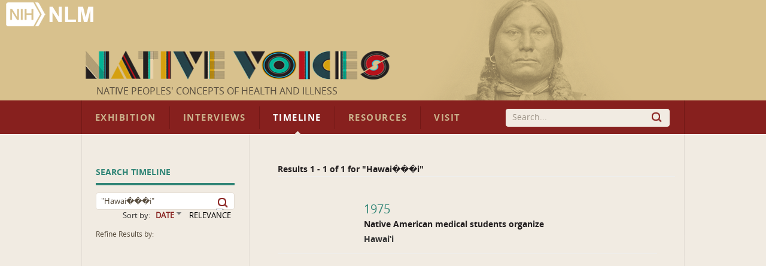

--- FILE ---
content_type: text/html; charset=UTF-8
request_url: https://wsearch.nlm.nih.gov/vivisimo/cgi-bin/query-meta?v%3Aproject=native-people&v%3Asources=native-peoples-xml&query=%22Hawai%EF%BF%BD%EF%BF%BD%EF%BF%BDi%22&binning-state=REGION%3D%3DArctic%0AREGION%3D%3DPlateau%0ATHEME%3D%3DMedicine%20Ways%0AREGION%3D%3DNortheast%0AREGION%3D%3DGreat%20Plains&sortby=DATE-des&
body_size: 112736
content:
<!DOCTYPE html PUBLIC "-//W3C//DTD HTML 4.01 Transitional//EN" "http://www.w3.org/TR/html4/loose.dtd">
<html lang="en"><head><meta http-equiv="Content-Type" content="text/html; charset=UTF-8"><meta name="robots" content="noindex"><title>Timeline Records - Native Voices</title><style type="text/css">
body {
  font-family: Helvetica,Arial,sans-serif;
  font-size: 100%;
  line-height: 1.125em;
  position: relative;
}
body,div,dl,dt,dd,ul,ol,li,h1,h2,h3,h4,h5,h6,pre,form,fieldset,p,blockquote,
th,td,br{margin:0;padding:0;}
table{border-collapse:collapse;border-spacing:0;}
fieldset,img{border:0;}
caption,th{text-align:left;}
h1,h2,h3,h4,h5,h6{font-size:100%;}

.clearfix:after {
  content: "."; 
  display: block;
  position: relative;
  height: 0;
  line-height: 0;
  clear: both;
  visibility: hidden;
}
/*///
.clearfix {display:inline-table;}
/**/
/* Hides from IE-mac \*/
.clearfix {height: 1%;}
.clearfix {display: block;}
/* End hide from IE-mac */
body {
  background: #FFFFFF;
  color: #333;
  color:#333333;
}
a:link {color:#123C92;}
a:visited {color:#880088;}
a:hover {color:#123C92;}
a:active {color:#123C92;}
abbr, .abbr { 
  border-bottom-width: 1px;
  border-bottom-style: dotted; 
}
#viv-header, #viv-main, #viv-sidebar, #viv-footer {font-size: 0.9em;}
p {margin-bottom: 0.75em;}
.img-button {vertical-align: top;}
.menu-wrapper {position:relative; z-index: 21; display: inline;}
.clickable {cursor: pointer}
.active-color {color: #CC0000}
body#unfinished-body {background: #FFF}
.button { /* Top left corner, top edge */
  float: left;
  margin: 0 0.25em; 
  font-size: 14px; 
  cursor: pointer;
  color: #595959;
  background: #FFF url(/vivisimo/images/viv-btn.gif) no-repeat 0 0;
  text-decoration: none;
}
.button span { display:block; }
.button span { /* Top right corner */
  padding: 3px 0 0;
  background: url(/vivisimo/images/viv-btn-corners.gif) no-repeat right top;
}
.button span span { /* Bottom left corner, left and bottom edges */
  padding: 0 0 0 3px;
  background: url(/vivisimo/images/viv-btn.gif) no-repeat left bottom;
}
.button span span span { /* Bottom right corner */
  padding: 0;
  background: url(/vivisimo/images/viv-btn-corners.gif) no-repeat right bottom;
}
.button span span span span { /* Right edge */
  padding: 1px 9px 2px 6px; /* extra horizontal padding */
  background: url(/vivisimo/images/viv-btn.gif) no-repeat bottom right;
}
.button:hover,
.button:focus,
.button:active { /* Make the button more visible on :hover and :focus */
  outline: 2px solid #CCDDFF; /* Not supported by IE/Win :-( */
  color:#333;
}
.disabled .button,
.disabled .button span span,
.disabled .button span span span span { /* Top left corner, top edge */
  color: #aaa;
  cursor: default;
  background-image: url(/vivisimo/images/viv-btn-disabled.gif);
}
.disabled .button span,
.disabled .button span span span {
  background-image: url(/vivisimo/images/viv-btn-disabled-corners.gif);
}
.disabled .button:hover,
.disabled .button:focus,
.disabled .button:active {
  outline: none;
}

.document-footer .button {font-size: 12px}
.document-footer .button span span span span {
  padding-top: 0;
  padding-bottom: 0;
}
.error-text {
  font-weight: bold;
  color: #c00;
}

.xml, .debug {clear: both; text-align: left !important; background:#FFF;border:1px solid #999;padding:0.25em;margin:0.5em;font:84% Verdana;} 
.xml .node {padding: 0;line-height:1.2em;color:#333} 
.xml .x {color: blue} 
.xml .xn {color: purple} 
.xml .xv {padding-left: 1em} 
.xml .av {font-weight: bold} 
.xml .nn {float: right;padding-left: 0.25em;color:#666}
.xml .xt {white-space:pre; margin-left:10px;}
.xml code {font-family: Verdana, Helvetica, Arial, sans-serif;}

#viv-wrapper {
  position: relative;
  z-index: 1;
  background: #FFFFFF;
  
}
#viv-main {
  position: relative;
  z-index: 2;
  width: 100%;
  overflow: hidden;

  float: right;
  margin: 0 0 0 -240px;

}
#viv-sidebar {
  overflow: hidden;
  position: relative;
  width: 240px;
  z-index: 3;
  clear: both;

  float: left;

}
#viv-main .content {
  padding: 1em;

  margin: 0 0 0 240px;

}
#viv-sidebar .content {
  padding: 1em;
}

#viv-header {
  position: relative;
  z-index: 4;
}
#viv-header, #viv-header-extra {
  background: #FFFFFF;
}
#viv-logo {
  float: left;
  position: relative;
  width: 240px;
}
#viv-logo-frontpage {
  position: relative;
  width: 100%;
  text-align: center;
}
#viv-logo img,
#viv-logo-frontpage img {
  padding: 10px;
}
#viv-logo a, #viv-logo-frontpage a {
  display: block;
}
#viv-debug-link a:link,
#viv-debug-link a:visited,
#viv-debug-link a:hover,
#viv-debug-link a:active {
  position: absolute;
  top: 0;
  left: 48%;
  display: block;
  padding: 3px 5px;
  opacity: .2;
  filter: alpha(opacity=20);
  background: #FFF url(/vivisimo/images/viv-gradient-bottom-gray.gif) repeat-x bottom;
  border: 1px solid #333;
  border-width: 0 1px 1px 1px;
  border-color: #FFF #555 #555 #aaa;
color:#123C92;
}
#viv-debug-link a:hover {
  opacity: 1;
  filter: alpha(opacity=100);
}
#viv-search {
  float: right;
  margin: 0 0 0 -240px;
  width: 100%;
}
#viv-search .content {
  margin: 0 0 0 240px;
  padding: 0 1em 0 1em;

  padding-top: 1.125em;
  
}
#header-links {
  padding: 0.125em 0;
  text-align: right;
  font-size: 0.9em;
}
#header-links ul,
#header-links li {
  list-style-type: none;
  display: inline;
}
#header-links li a,
#header-links li span {
  padding: 0 0.33em;
}
#header-links li span {
  font-weight: bold;
}
#viv-header #viv-tabs-search {
  margin: 0 1em 0.25em;
}
#viv-main #viv-tabs-search {
  margin-bottom: 1em;
}
ul.search-tabs,
ul.search-tabs li {
  list-style-type: none;
  float: left;
}
li.search-tab a:link,
li.search-tab a:visited,
li.search-tab a:hover,
li.search-tab a:active {
  display: block;
  padding: 0.25em 0.75em 0 0;
color:#123C92;
}
li.search-tab a:hover {
  text-decoration: none;
  color: #CC0000;
}
ul.search-tabs li.active a:link,
ul.search-tabs li.active a:visited,
ul.search-tabs li.active a:hover,
ul.search-tabs li.active a:active {
  text-decoration: none;
  color: #CC0000;
  font-weight: bold;
}
form.search {clear: left;}
form.search fieldset {position: relative}
#search-primary {
  margin-bottom: 0.5em;

  margin-top: 1.25em;

}
form.search tr.search-inputs td {vertical-align: top}
form.search td.search-intro,
form.search td.input,
form.search td.submit {
  padding-top: 0.125em;
  line-height: 1.5;
  white-space: nowrap;
}
#search-primary table.form {
  width: 220px;
}
form.search td.submit,
form.search td.search-intro,
form.search td.links {
  width: 1%;
}
form.search input.query {
  width: 100%;
}
form.search td.search-intro,
form.search td.input {padding-right: 6px;}

#search-primary td.links ul {
  padding-left: 6px;
  list-style-type: none;
  font-size: 0.9em;
}
#search-primary td.links li span {
  font-weight: bold;
}
#search-primary tr.below td.links {width: auto;}
#search-primary tr.below td.links ul {float: left; padding-left: 0}
#search-primary tr.below td.links li {float: left; padding-right: 1em;}
#search-intro {
  clear: both;
  text-align: right;
  background: #FFF url(/vivisimo/images/viv-gradient-bottom-gray.gif) repeat-x bottom;
  border: 1px solid #CCC;
  border-width: 1px 0;

  padding: 0.25em 1em 0.12em;
  text-align: right;
}
#search-intro a:link,
#search-intro a:visited,
#search-intro a:hover,
#search-intro a:active {
  
}
#search-details {float: right;  font-size: 85%;
}
#search-details h3 {
  display: inline;
  font-weight: normal;
}

/* Set search form to -1 and add these rules to make your query box 
   expand to fill the whole space
input.query,
table.form {
  width: 100%;
}
form.search td.submit,
form.search td.search-intro,
form.search td.links {
  width: 1%;
}
*/

ul.nodes {
  list-style-type: none;
}
ul.nodes .node,
ul.nodes .node a {
  line-height: 16px;
}
ul.nodes li li div.label {
  margin-left: 20px;
  _margin-left: 16px;
}
ul.nodes li div.node {padding: 2px 5px; padding-left: 0}
#clusters li li li div.node {padding-left: 20px}
#clusters li li li li div.node {padding-left: 35px}
#clusters li li li li li div.node {padding-left: 50px}
div.node-icon,
div.node-icon a {
  display: block;
  float: left;
  height: 16px;
  width: 16px;
  line-height: 16px;
  font-weight: bold;
  font-size: 110%;
  text-align: center;
}

#clusters a:visited {color:#123C92;}
#clusters a:hover {color:#123C92;}
#clusters h3 {
  margin-top: 0;
  height: 1%;
  color:#666;
  border-bottom: 1px solid #CCC;
}
#clusters .disclosure-closed,
#clusters .disclosure-open {
  cursor: pointer;
}
#clusters div.tree {padding: 0.25em 0 }
#clusters {margin-bottom: 1em}
#clusters ul.nodes {
  list-style-type: none;
  font-size: 90%;
}
#clusters ul.nodes ul {
  font-size: 100%;
}
#clusters div.node a {text-decoration: none}
#clusters li.node-controls a {text-decoration: underline}
#clusters div.node a:hover {
  text-decoration: underline;
}
#clusters div.active a,
#clusters div.active {
  color: #CC0000;
  font-weight: bold;
}
#clusters ul.nodes span.num-docs {
  color:#888888;font-size:90%;
}
#clusters div.tree .matched,
#clusters span.morem,
#clusters span.allm,
.ss {
  background: #FEFF9F;
}
.ss {
  font-weight: bold;
}
#clusters ul.nodes li.tree-more {
  padding-left: 20px;
}
#clusters div.remove-highlighting {
    font-size: 84%;
}

#binning a:visited {
  color:#123C92;
}
#binning a:hover {
  color:#123C92;
}
#binning {
  position: relative;
}
#binning h3 {
  margin-top: 0;
  height: 1%;
  color:#666;
  border-bottom: 1px solid #CCC;
}
#binning .disclosure-closed,
#binning .disclosure-open {
  cursor: pointer;
  padding-left: 0.8em;
  background: url(/vivisimo/images/viv-disclosure-open.gif) no-repeat 1px 50%;
}
#binning .disclosure-closed {
  background-image: url(/vivisimo/images/viv-disclosure-closed.gif);
}

#binning .nav-content {
  margin-bottom: 1em;
}
#binning ul.nodes {
  list-style-type: none;
  margin-top: 0.25em;
  font-size: 90%;
}
#binning ul.nodes ul {margin-top: 0; font-size: 100%;}
#binning ul.nodes ul,
#binning ul.nodes div.tree ul.nodes ul.nodes {
  margin-left: 1em;
}
#binning ul.nodes div.tree ul.nodes {margin-left: 0;}
#binning ul.nodes li {
  clear: both;
}
/* ALPHA
#binning li.l0 div.node div.label {margin-left: 4px;}
#binning li.l0 li div.node div.label {margin-left: 16px;}
*/
#binning .node {
  position: relative;
  z-index: 5;
}
#binning div.node-icon,
#binning div.node-icon a {
  display: block;
  position: absolute;
  z-index: 1;
  top: 3px;
  left: 0;
  height: 12px;
  width: 12px;
  line-height: 12px;
  text-align: center;
  text-decoration: none;
  font-weight: bold;
}
#binning ul.nodes li li div.label {
  margin-left: 0;
}
#binning div.label,
#binning div.label a {
  position: relative;
  z-index: 3;
}
#binning div.label a {
  float: left;
  padding-left: 15px;
  text-decoration: none;
}
#binning .label a:hover .label-text {
  text-decoration: underline;
}
div.node-parent-open,
div.node-parent-closed {
  font-size: 70% !important;
  color: #777;
}
#binning div.active a:link,
#binning div.active a:visited,
#binning div.active a:hover,
#binning div.active a:active,
#binning div.active {
  color: #CC0000;
  font-weight: bold;
}
#binning ul.nodes span.num-docs {
  color:#888888;font-size:90%;
}
#binning div.tree .matched {
  background: #FFC;
}
#binning ul.nodes li.tree-more {
  padding-left: 1.5em;
}
#binning .navbox {
  position: relative;
  margin-bottom: 1em;
  clear: both;
}
#binning .active .node-icon {
  display: none;
}
#binning div.bin div.active a {
  float: left;
  padding-left: 12px;
  background: url(/vivisimo/images/viv-x-small-inactive.gif) no-repeat 0 2px;
}
#binning div.bin div.active a:hover {
  background-image: url(/vivisimo/images/viv-x-small-active.gif);
}
#binning div.header .refine-by {
  font-size: 80%;
  font-weight: normal;
}
#binning div.header .reset {
  float: right;
  font-size: 80%;
  line-height: 1.2em;
}
#binning li.l1 .bin,
#binning li.l2 .bin,
#binning li.l3 .bin,
#binning li.l4 .bin {
  margin: 0 0 0 15px;
}
#binning div.bin div.active div.label {
  margin-left: 0;
}
#binning .binning-collapse-all,
#binning .binning-expand-all {
  display: block;
  position: absolute;
  right: 0;
  top: 0;
  height: 17px;
  width: 17px;
}
#binning .binning-expand-all {
  background: url(/vivisimo/images/viv-plus.gif) no-repeat 0 0;
}
#binning .binning-collapse-all {
  background: url(/vivisimo/images/viv-minus.gif) no-repeat 0 0;
}
#binning .bin-controls {
  position: absolute;
  right: 0;
  top: 0;
  font-weight: bold;
}
#binning .bin-controls a {
  text-decoration: none;
  font-size: 120%;
  -moz-outline: none;
}
#binning .bin-controls span {
  float: right;
  margin-left: 2px;
}
#binning .bin-controls .bin-page {
  color: #777;
  font-size: 75%;
  line-height: 1.6em;
  padding: 2px 1px;
  text-align: center;
}
#binning .bin-controls img {
  width: 14px;
  vertical-align: text-bottom;
  padding-bottom: 1px;
}
#binning .bin-controls span.arrow {
  float: none;
  margin: 0 2px;
  font-size: 120%;
  width: 14px;
  vertical-align: top;
  padding-bottom: 1px;
}
#binning .bin-paging span {
  margin: 3px;
  color: #777;
  font-weight: bold;
}
#binning .bin-paging .bin-page a {
  font-size: 80%;
  font-weight: normal;
}
#binning .bin-paging .curr-bin-page {
  text-decoration: none;
  font-weight: bold;
  color: #333;
  font-size: 80%;
  cursor: auto;
}
.binning-more,
.binning-more-dialog-link {
  clear: left;
  margin: 0.25em 15px 0.5em;
  font-size: 85%;
  font-weight: bold;
  font-style: italic;
}
.l1 .binning-more,
.l1 .binning-more-dialog-link {
  margin-left: 1.5em;
}
.l2 .binning-more,
.l2 .binning-more-dialog-link {
  margin-left: 2.5em;
}

/* =breadcrumbs */
#binning-selections {
  clear: both;
  margin-bottom: 1em;
  background: #FFF url(/vivisimo/images/viv-gradient-bottom-gray.gif) repeat-x bottom;
  border: 1px solid #CCC;

  padding: 0.25em 1em 0.12em;

}
#breadcrumbs {font-size: 85%;
}
#breadcrumbs span.intro,
#breadcrumbs .binning-state {line-height: 1.4; float: left}
#breadcrumbs .binning-state {
  margin-left: 1em;
}
#breadcrumbs span.binning-state a {
  padding-left: 0.25em;
  white-space: nowrap;
}
#breadcrumbs span.binning-state strong {
  white-space: nowrap;
  padding-right: 0.25em;
}
#breadcrumbs span.binning-state-separator {
  padding: 0 1px 0 3px;
  font-size: 90%;
  font-weight: bold;
  color: #888;
}
#breadcrumbs span.binning-state a {
  background: url(/vivisimo/images/viv-x-small-inactive.gif) no-repeat 100% 0;
}
#breadcrumbs span.binning-state a:hover {
  background-image: url(/vivisimo/images/viv-x-small-active.gif);
}
#breadcrumbs span.binning-state a:link,
#breadcrumbs span.binning-state a:visited,
#breadcrumbs span.binning-state a:hover,
#breadcrumbs span.binning-state a:active {
  padding-right: 10px;
  
}

#clusters #clusters-remix {
  float: right;
}

#clusters #clusters-remix a:link,
#clusters #clusters-remix a:visited,
#clusters #clusters-remix a:hover,
#clusters #clusters-remix a:active {
  color:#123C92;
  font-weight: normal !important;
}

#clusters #clusters-remix a:hover {
  text-decoration: underline;
}


#viv-main #search-intro {
  position: relative;
  z-index: 22;
  margin: 1em 0;
}
#search-intro span.separator {
  padding: 0 0.5em;
  color: #AAA;
}
#source-details {
  position: absolute;
  z-index: 2;
  top: 1.125em;
  left: -410px;
  width: 450px;
  text-align: left;
  background: #FFF url(/vivisimo/images/viv-gradient-bottom-gray.gif) repeat-x bottom;
  border: 1px solid #ddd;
  border-width: 1px 2px 2px 1px;
  border-color: #DDD #BBB #BBB #DDD;
  color: #333;
}
#source-details img.close {
  float: right;
  margin: 2px;
  cursor: pointer;
}
#source-details div.intro {
  margin: 1em;
}
#source-details ul {
  margin-left: 1.5em;
  padding-left: 1.5em;
  margin-bottom: 1em;
}
#source-details li {
  margin: 0.25em 0;
}
div.spelling-correction {
  margin-bottom: 1em;
}
#viv-sidebar {background: #FFFFFF;}

div.list-more {
  clear: both;
  text-align: center;
  ;
}
div.list-more img {vertical-align: middle;}
span.current-page {font-weight: bold;}

div.tooltip-icon {
  cursor: pointer;
  position: relative;
  margin-left: 0.25em;
  display: inline;
}

a.tooltip-link, a.tooltip-link:hover {
  text-decoration: none;
  color: #555;
}

div.tooltip-popup {
  position: absolute;
  right: -334px;
  top: -2px;
  width: 300px;
  background: #ffd;
  color: #555;
  border: 1px solid #CCC;
  border-width: 1px 2px 2px 1px;
  padding: .5em 1em;
  font-size: .9em;
  z-index: 22;
}
.message-box {
  position: relative;
  border: 1px solid #6779CF;
  background: #DFE5FF;
  margin: 1em 0;
  _padding-top: 10px;
}
.message-box h3,
.message-box p,
.message-box ul,
.message-box ol {
  margin: 10px;
  margin-left: 30px;
  line-height: 1.3;
}
.message-box h3 {
  background: url(/vivisimo/images/silk/icons/information.png) no-repeat 0 0;
  margin-left: 8px;
  padding-left: 22px;
}
.message-box p,
.message-box ul,
.message-box ol {
  font-size: 90%;
}
.message-box ul,
.message-box ol {
  padding-left: 2em;
}
.message-box .message-disclaimer {
  border-top: 1px solid #ccc;
  padding: 0.5em 0;
  margin-bottom: 0;
  color: #888;
  font-size: 80%;
}
.message-warning {
  background: #ffffcc;
  border-color: #eeee00;
}
.message-warning h3 {
  background-image: url(/vivisimo/images/silk/icons/error.png);
}
.message-error {
  border-color: #c00;
  background-color: #FFDFDF;
}
.message-error h3 {
  background-image: url(/vivisimo/images/silk/icons/exclamation.png);
}
.admin-messages {
  border: 2px solid #c00;
  background: #efefef;
  margin: 0 0 1em;
  font-size: 90%;
  position: relative;
}
.admin-messages .msg-header {
  background: #FFDFDF url(/vivisimo/images/viv-disclosure-closed.gif) no-repeat 8px 50%;
  padding: 4px;
  padding-left: 20px;
  cursor: pointer;
}
.admin-messages .msg-header-open {
  background-image: url(/vivisimo/images/viv-disclosure-open.gif);
  border-bottom: 2px solid #c00;
}
.admin-messages .msg-details {
  padding: 0 15px 5px;
}
#admin-vse-messages,
#admin-vse-messages .msg-header-open {
  border-color: #6779CF;
}
#admin-vse-messages .msg-header {
  background-color: #DFE5FF;
}


#tabbed-spotlights {
  margin-bottom: 1em; 
  background: url(/vivisimo/images/viv-spotlight-tab-bg.gif) repeat-x top;
  position: relative;
}
#tabbed-spotlights-tabs ul {
  list-style-type: none;
  height: 33px;
  background: url(/vivisimo/images/viv-spotlight-tab-bg-left.gif) no-repeat 0 0;
  padding-left: 4px;
}
#tabbed-spotlights-tabs {
  background: url(/vivisimo/images/viv-spotlight-tab-bg-right.gif) no-repeat 100% 0;
}
#tabbed-spotlights-tabs li,
#tabbed-spotlights-tabs li div,
#tabbed-spotlights-tabs li div span {
  float: left;
}
#tabbed-spotlights-tabs li {
  margin: 0 4px 0 -5px;
  background: url(/vivisimo/images/viv-gray-pipe.gif) no-repeat 100% 6px;
}
#tabbed-spotlights-tabs li span {
  display: block;
  height: 22px;
  padding: 0 16px;
  padding-top: 12px;
  font-weight: bold;
  color: #123C92;
  cursor: pointer;
}
#tabbed-spotlights-tabs li.active {
  background: url(/vivisimo/images/viv-spotlight-tab.gif) no-repeat 100% 0;
  margin-right: 0;
  margin-left: 5px;
}
#tabbed-spotlights-tabs li.active div {
  background: url(/vivisimo/images/viv-spotlight-tab.gif) no-repeat 0 0;
}
#tabbed-spotlights-tabs li.active span {
  color: #c00;
  cursor: default;
  padding-left: 18px;
  padding-right: 21px;
}
.tabbed-spotlight {
  clear: both;
  position: relative;
  background: url(/vivisimo/images/viv-gradient-bottom-gray.gif) repeat-x bottom;
  border: 1px solid #b4b4b4;
  border-top: 0;
  padding: 1em;
}
ul.tabbed-spotlights-documents {
  list-style-type: none;
  margin-left: 0.5em;
}
ul.tabbed-spotlights-documents li {
  padding: 0.5em 0;
}

#sortby-options ul {
  float: left;
  list-style-type: none;
  margin: 0;
  padding: 0;
}
#sortby-options span.label,
#sortby-options li {
  float: left;
  font-size: 90%;
}
#sortby-options span.label {
  padding-right: 0.25em;
}
#sortby-options li.sort {
  padding: 0 0.5em;
  text-align: center;
}
#sortby-options li.separator {
  display: none;
}
#sortby-options li.sort a:link,
#sortby-options li.sort a:visited,
#sortby-options li.sort a:hover,
#sortby-options li.sort a:active {
  display: block;
  text-decoration: none;
  color: #123C92;
}
#sortby-options li.active a:link,
#sortby-options li.active a:visited,
#sortby-options li.active a:hover,
#sortby-options li.active a:active,
#sortby-options li.active span {
  font-weight: bold;
}
#sortby-options li.descending a,
#sortby-options li.ascending a,
#sortby-options li.descending span,
#sortby-options li.ascending span {
  padding-right: 12px;
  background: url(/vivisimo/images/viv-sortby-desc.gif) no-repeat 100% 25%;
}
#sortby-options li.ascending a,
#sortby-options li.ascending span {
  background-image: url(/vivisimo/images/viv-sortby-asc.gif);
}

.results-actions .button span span span span {
  padding-top: 0;
  padding-bottom: 0;
  height: 22px;
  line-height: 22px;
  _width: 0.1%;
  white-space: nowrap;
}
#action-menu-button span span span span {
  position: relative;
  margin: 0;
  padding: 0;
  width: 40px;
}
#action-menu-button img {
  position: absolute;
  top: 2px;
  left: 4px;
  z-index: 0;
  cursor: pointer;
}
#action-menu-button img.menu-arrow {
  left: auto;
  top: 0.5em;
  _top: 0.33em;
  right: 0.5em;
}
ul#action-menu {
  width: auto;
  white-space: nowrap;
}
ol.results {
  clear: both;
  margin: 0 1em 1em;
  padding-left: 1em;
}
div.boost h3 {
  background: #F0F0F0 url(/vivisimo/images/viv-gradient-bottom-gray.gif) repeat-x 0 0;
  padding: 0.25em 0.5em 0.125em;  
  border-bottom: 1px solid #CCC;
}
#document-list ol.boost-results {
  list-style-type: none;
  padding: 0 1em;
}
#document-list ol.boost-results li.document-boost {
  margin: 1em 0;
  font-size: 90%;
}
ol.results li.document {
  font-size: 0.9em;
  line-height: 1.2em;
  margin-bottom: 1.75em;
  vertical-align: top;
}
.document-header .field {display: inline}
a.title {font-size: 120%}
img.filetype {
  padding: 0 0.25em 0.25em 0;
  vertical-align: middle;
}
.document-actions {
   margin-left: 0.75em;
}
li.document {
  color:#333333;
}
div.document-header {
  margin-bottom: 0.15em;
}
div.document-subheader,
div.document-body,
div.document-body-toggle,
div.document-footer {
  line-height: 1.4;
}
div.document-footer {
  clear: both;
  line-height: 20px;
  vertical-align: middle;
}
table.contents td {
  vertical-align: top;
  padding: 0 0.5em 0;
  font-size: 90%;
}
table.contents th {
  vertical-align: top;
  text-align: left;
  padding-right: 1em;
  white-space: nowrap;
  width: 1%;
}
a.document-action {
  padding: 0 0.5em;
}
div.preview iframe {
  width: 100%;
  border: 2px solid #D7D7D7;
  height: 300px;
} 
div.field-cache a,
a.cache:link,
a.cache:visited,
a.cache:hover,
a.cache:active {
  color:#888888;
}
span.size, .field-size {
  color:#888888;
}
span.url, .field-url {
  color:#3F8F3E;
}
span.vivbold {
  font-weight:bold;
}

span.url span.vivbold {
  font-weight: normal;
  font-size: 100%;
}
.document-custom .document-subheader .field,
.document-custom .document-footer .field {
  clear: none;
  float: left;
}
.document-custom .document-subheader .field-separator,
.document-custom .document-footer .field-separator {
  float: left;
  padding: 0 0.5em;
}
.document-body .field-separator,
.document-body-toggle .field-separator {
  display: none;
}
.no-results .source {
  font-weight: bold;
}
.content-more {margin-left: 0.25em}
.doctog {
  padding-left: 16px;
  margin: 0.5em 0 0 -16px;
  _margin-left: 0;
  cursor: pointer;
  background: url(/vivisimo/images/viv-disclosure-closed.gif) no-repeat 0 3px;
}
.doctog-long {
  background-image: url(/vivisimo/images/viv-disclosure-open.gif);
}
.doctog .field {
  border-left: 2px solid #CCC;
  padding-left: 0.5em;
}
.doctog-long .field {
  border-color: #999;
}
.doctog:hover .field {
  border-color: #6B8ABF;
}
table.spotlight-template {
  width: 100%;
}
table.spotlight-template td {
  vertical-align: top;
}
table.spotlight-template td.text-col,
table.spotlight-template td.img-col {
  padding: 0.5em 0.5em 0;
}
table.spotlight-template td.img-col {
  text-align: center;
}
table.spotlight-template td.img-col img,
div.spotlight-template .img-frame img {
  padding: 5px;
  background: #fff;
  border: 1px solid #ccc;
}
.spotlight table.img-left td.img-col {
  text-align: left;
  width: 1%;
}
.spotlight table.img-right td.img-col {
  text-align: right;
  width: 1%;
}
.spotlight table.img-center td.img-col {
  text-align: center;
  width: 33%;
}
table.spotlight-template p {
  margin: 0 1em 1em;
  line-height: 1.4;
}
.spotlight ul,
.spotlight ol {
  margin: 1em 0;
  margin-left: 1.5em;
}
.spotlight li {
  margin: 0.25em 0;
}
.spotlight p {
  margin-bottom: 1em;
}
div.img-float-left div.img-frame {
  float: left;
  margin: 0 1em 0.5em 0;
}
div.img-float-right div.img-frame {
  float: right;
  margin: 0 0 0.5em 1em;
}

/* =spotlight-styles */
.spotlight .header1 {
  display: block;
  font-size: 140%;
  font-weight: bold;
}
.spotlight .header2 {
  display: block;
  font-size: 120%;
  border-bottom: 1px solid #ccc;
}
.spotlight .p {
  font-size: 100%;
  font-weight: normal;
  border: 0;
  line-height: 1.4;
}

 .b0 {font-weight:bold;}
#viv-footer {
  clear: both;
  position: relative;
}

#viv-footer, #viv-footer .content {background:#FFFFFF;}

#viv-footer .content {
  padding: 1em;
  
}


/* Error message */
#binning .message-box h3 {
  border: 0;
  margin: 0.5em;
}

/* Default Size */
.viv-bargraph { width: 188px; height: 100px;}

/* Graph and Labels */
.sliderbin {padding-top: 20px}
.viv-bargraph {position: relative}
.viv-graph-tooltip { white-space: nowrap; padding: 0.1em 0.2em; top: -20px !important}
.viv-range-labels { margin: 0; padding: 0; font: 10px sans; }
.viv-range-labels span { margin: 0; padding: 0 2px;  }

/* Default Colors */
.viv-graph { background: transparent; border-bottom: 1px solid #ddd; }
.viv-graph div.greybinbar { background-color: #ddd; }
.viv-graph div.greybinbar.hover,
.viv-graph div.greybinbar.hover div { background-color: #eeb ! important; }
.viv-graph div.binbar { background-color: red; }
.viv-graph div.binbar.hover,
.viv-graph div.binbar.hover div { background-color: orange ! important; }
.viv-graph-tooltip { background: #ffb; border: 1px solid #000; color: #000; font-family: sans; }
.viv-graph-tooltip.gray { border-color: #888; color: #888; background: #ffd; }

/* Default Styles */
.viv-bargraph {margin: auto;}
.viv-slider-thumb {cursor: pointer}
.viv-slider-track {position: relative;} 
.viv-range-labels {font-size: 80%; padding-top: 4px;}
.viv-graph-x-axis {
  color: #444;
  font-size: 80%;
  padding: 5px 0;
  text-align: center;
}
.viv-graph-x-axis .range {
  font-weight: bold;
  font-size: 110%;
}
.viv-bargraph .nojs {
  font-size: 70%;
  margin: auto;
  text-align: center;
  width: 60%;
  display: block;
}
.viv-graph {
  background: url(/vivisimo/images/viv-slider-graph-bg.gif) repeat-x 0 0 !important;
}
.viv-slider-track-parent {
  background: url(/vivisimo/images/viv-slider-track-right.gif) no-repeat top right;
} 
.viv-slider-track {
  background: url(/vivisimo/images/viv-slider-track-left.gif) no-repeat top left;
}



/* =general */
span.busy,
span.voting {
  white-space: nowrap;
}
span.busy {
  color: #555;
  font-style: italic;
}
span.busy img {
  margin: 0 0.5em;
  vertical-align: middle;
}
input.tag-submit {
  vertical-align: middle;
  margin: 0 0.15em;
}
div.tag {
  clear: both;
}
div.document-footer div.rating-container,
div.document-footer div.tag-field {
  float: left;
  clear: none;
  margin-left: 1em;
}

/* =keyword */
div.tag-keyword span.tag-label,
div.tag-keyword input,
div.tag-keyword form, 
div.tag-keyword .tagvalue,
div.tag-field span.tag-label,
div.tag-field input,
div.tag-field form, div.tag-field select, div.tag-field textarea {
  float: left;
}
.tag-keyword .tag-label,
.tag-keyword .vivtag-label,
.tag-keyword .editable {
  line-height: 2;
}
.yui-panel .tag-keyword input,
.yui-panel .tag-keyword select,
.yui-panel .tag-field input,
.yui-panel .tag-field select {
  float: none;
  margin-left: 0.25em;
}
.tag .editable {
  font-style: italic;
  color: #999;
  cursor: pointer;
}
.tag .editable:hover {
  background: #eee;
}
.tag .readonly {
  font-style: normal;
  color: #666;
}
div.tag-keyword {
  line-height: 1.2;
  padding-top: 3px;
}
.tag a.tagvalue,
li.vivtag-li,
.yui-panel .bd li.vivtag-li {
  margin: 0 4px 0 0;
  padding: 3px 4px;
  text-decoration: none;
  white-space: nowrap;
}
li.vivtag-li {
  position: relative;
}
li.vivtag-li a {
  position: absolute;
  top: 3px;
  right: 3px;
  height: 15px;
  width: 13px;
  text-align: right;
}



li.vivtag-li,
.yui-panel .bt li.vivtag-li {
  list-style-type:none;
  float:left;
  margin-right: 5px;
}


span.tagvalue .num {font-size: 86%}
div.tag input.tag-text, div.tag input.field-text {
  border: 1px solid #ccc;
  width: 250px;  
  padding: .2em;
  margin: 0 .5em 0 0;
}
div.tag textarea.tag-text, div.tag textarea.field-textarea {
  vertical-align: top;
  border: 1px solid #CCC;
  height: 50px;
  width: 400px;  
  padding: .2em;
  margin: 0 .5em 0 0;
}
.tag-keyword select {
  float: left;
}
.tag-label {
  display: block;
  float: left;
  margin-right: 8px;
  font-weight: bold;
}
div.tag input.tag-text, div.tag input.tag-field {
  border: 1px solid #ccc;
}
div.tag input, div.tag select {
  vertical-align: middle;
}
ol.results .yui-ac-bd li,
#express-tag-dialog .yui-ac-bd li {
  margin: 0;
  border: 1px solid #FFF;
  border-width: 1px 0;
}
ol.results .yui-ac-bd li.yui-ac-highlight,
#express-tag-dialog .yui-ac-bd li.yui-ac-highlight {
  background: #FFF url(/vivisimo/images/viv-gradient-bottom-gray.gif) repeat-x bottom;
  border-color: #CCC;
}
ol.results .yui-ac-bd li.yui-ac-highlight span.ac-format-string,
#express-tag-dialog .yui-ac-bd li.yui-ac-highlight span.ac-format-string {
  color: red;
}

/* =nfe */
#native-format-lightbox img.close {
  position: absolute;
  top: 0;
  right: 0;
  padding: 2px;
  cursor: pointer;
}
/* =ratings */
div.annotation-rating {
  white-space: nowrap;
}
div.ratings-wrapper,
span.rating-label, 
span.rating-description {
  float: left;
  cursor: default;
  font-weight: bold;
  margin-right: 5px;
}
span.rating-description {
  font-weight: normal;
  margin-left: 1em;
  white-space: nowrap;
}
div.ratings {
  float: left;
}
div.ratings div.star {
  line-height: normal;
  float: left;
  height: 15px;
  width: 15px;
  cursor: pointer;
  background: url(/vivisimo/images/viv-rating-stars-yellow-red.gif) no-repeat;
  background-position: 0 0px;
}
div.ratings div.user-half {background-position: 0 -15px;}
div.ratings div.user-full {background-position: 0 -30px;}
div.ratings div.avg-half {background-position: 0 -45px;}
div.ratings div.avg-full {background-position: 0 -60px;}

img.rating-remove {
  float: left;
  cursor: pointer;
  padding: 2px;
  border: 1px solid #ccc;
  margin-right: 2px;
  margin-left: 2px;
}

/* =voting */
.annotation-vote {display: inline}
.document-custom .annotation-vote {display: block}
img.vote {
  cursor: pointer;
  padding: 1px;
}
img.myvote {
  cursor: auto;
  border: 1px solid #FF8A00;
}
img.vote-remove {
  padding: 2px;
  border: 1px solid #ccc;
  margin-left: 2px;
}
span.vote-percent {
  color: #778fc2;
  font-weight: bold;
  padding: 0 8px 0 2px;
}
span.vote-tally {
  color: #888;
  font-size: 90%;
}

/* =comments */
div.tag-comment {
  clear: left;
  padding: 0.15em 0;
}
div.comment-container h3 {
  margin-bottom: 0;
  margin-left: 5px;
  margin-top: 6px;
  padding-top: 6px;
  font-size: 120%;
  font-family: Georgia, serif;
  color: #8E99AF;
  border-top: 1px dotted #CCC;
}
.comment-label img {
  vertical-align: top;
}
textarea.comment {
  display: block;
  width: 500px;
  height: 100px;
  border: 1px solid #CCC;
  padding: 0.2em;
  vertical-align: bottom;
  margin: 5px;
  margin-bottom: 3px;
}
div.tag-comment .tag-label {
  font-size: 90%;
  color: #999;
}
div.tag-comment span.user-editable {
  font-family: Georgia, serif;
  font-style: italic;
  color: #999;
  cursor: pointer;
}
div.tag-comment span.user-editable:hover {
  background: #eee;
}
div.tag-comment span.readonly {
  font-family: Georgia, serif;
  font-style: normal;
  color: #666;
}

.comment-controls {
  font-size: 90%;
}
.comment-controls .separator {
  padding: 0.25em;
  color: #AAA;
}
.toggle-comments {
  font-size: 90%;
  padding-left: 35px;  
}

div.tag-keyword,
div.toggle-comments,
div.new-comment-form,
div.tag-field {
  clear: left;
}
div.new-comment-form,
div.toggle-comments {
  float: left;
}
div.new-comment-form form {
  margin-bottom: 0.5em;
}
div.tag-comment div.new-comment-form {
  margin-bottom: 0;
}

div.ics-error {
  border:1px solid #f00;
  width: 400px;
  padding: .5em;
}

div.ics-error ul {
  list-style-type: none;
  margin: 0;
  padding: 0;
}

div#js-logger {
  position: fixed;
  z-index: 5;
  overflow: auto;
  bottom: 0;
  left: 0;
  right: 0;
  height: 8em;
  line-height: 1.4em;
  padding: 0.5em;
  background: #FFFFDD;
  color: #444;
  border-top: 2px solid #666;
  font-family: Courier, monospace;
}
div#js-logger span.timestamp {
  font-weight: bold;
        font-size: 90%;
}


/* YUI? */
.yui-ac-content {
  position: absolute;
  background: #FCFCFC;
  overflow: hidden;
  z-index: 9050;
  border: 1px solid #666;
  width: 300px;
}
.yui-ac-highlight {
  cursor: pointer;
/*
  background: #00C;
  color: #FFF;
*/
}
.yui-ac-content ul,
#vivtag-bulk .yui-ac-container ul {
  margin: 0;
  padding: 0;
}
.yui-ac-content li {
  padding: 4px;
  margin: 0;
  list-style-type: none;
  clear: both;
}
.ac-format-string {
  color: #00C;
}
.yui-ac-highlight .ac-format-string {
/*  color: #fff;
*/
}
.ac-format-match {
  text-decoration: underline;
  font-weight: bold;
}
.ac-format-tag {
  width: 7em;
  text-align: right;
  margin-right: 0.5em;
  display: block;
  float: left;
  clear: both;
} 


.yui-skin-sam .yui-ac{position:relative;}
.yui-skin-sam .yui-ac-input{position:absolute;width:100%;}
.yui-skin-sam .yui-ac-container{position:absolute;top:1.6em;width:100%;}
.yui-skin-sam .yui-ac-content{position:absolute;width:100%;border:1px solid #808080;background:#fff;overflow:hidden;z-index:9050;}
.yui-skin-sam .yui-ac-shadow{position:absolute;margin:.3em;width:100%;background:#000;-moz-opacity:.10;opacity:.10;filter:alpha(opacity=10);z-index:9049;}
.yui-skin-sam .yui-ac iframe{opacity:0;filter:alpha(opacity=0);padding-right:.3em;padding-bottom:.3em;}
.yui-skin-sam .yui-ac-content ul{margin:0;padding:0;width:100%;}
.yui-skin-sam .yui-ac-content li{margin:0;padding:2px 5px;cursor:default;white-space:nowrap;list-style:none;zoom:1;}
.yui-skin-sam .yui-ac-content li.yui-ac-prehighlight{background:#B3D4FF;}
.yui-skin-sam .yui-ac-content li.yui-ac-highlight{background:#426FD9;color:#FFF;}


    label.vivtag-label {
      font-weight: bold;
    }
   
    div.vivtag-wrapper span {
        float: left;
        margin-right: 10px;
    }
    div.vivtag-edit {
        float:left;
        position:relative;
        font-size: 100%;
    }
   
    ul.vivtag-holder {
      background-color: #fff;
      cursor: text;
      width: 350px;
      border: 1px solid #999;
      height: auto !important;
      height: 1%;
      margin: 0;
      overflow: hidden;
      padding: 4px 5px;
      
    }

   ul.vivtag-holder li.vivtag-input {
       list-style-type: none;
       margin: 0 5px 4px 0;
   }
   
   ul.vivtag-holder li.vivtag-input input {
       width: 150px;
       border: 0;
       outline: 0;
       padding: 2px 0 2px;
       margin: 2px 0 0;
       position: static;
    }
   
    
    ul.vivtag-holder li.vivtag-focus {
      background-color: #c00;
    }



/*********************** Documents w/folders enabled **********************/
.document-folder {
  margin: 5px 0;
  line-height: 1.2;
  clear:both;
}
.document-folder .folder-label {
  font-weight:bold;
  float:left;
  margin-right: 8px;
}
.document-folder span.folder-name {
  margin: 0 3px;
  zoom: 1;
  float:left;
  border: 1px solid #c2c2c2;
}
.document-folder a,
.document-folder span.current-folder-label {
  background: url(/vivisimo/images/folder.gif)  no-repeat 2px 2px;
  float:left;
  padding: 2px 4px 2px 20px;
}
.document-folder a {
  display:block;
}
.document-folder span.current-folder {
  background-color: #dfe7f8 !important;
  border: 1px solid #B3C1DB;
}
.document-folder a:hover,
.document-folder a:focus {
  background-color: #eee;
}
.document-folder span.folder-name a.remove-from-folder {
  background: url(/vivisimo/images/viv-x-small-inactive.gif) no-repeat 2px 5px;
  text-indent:-9999px;
  overflow:hidden;
  border-left: 1px solid #c2c2c2;
  width: 7px;
  padding: 2px;
  text-decoration: none;
}
.document-folder span.current-folder a.remove-from-folder {
  border-left: 1px solid #B3C1DB;
}
.document-folder span.folder-name a.remove-from-folder:link,
.document-folder span.folder-name a.remove-from-folder:visited {
  color:#123C92;;
}
.document-folder span.folder-name a.remove-from-folder:hover,
.document-folder span.folder-name a.remove-from-folder:focus {
  background: #eee url(/vivisimo/images/viv-x-small-active.gif) no-repeat 2px 5px;
}

.viv-nav-folders li.current-folder,
.viv-nav-folders div.current-folder {
  background-color: #dfe7f8 !important;
  background: #dfe7f8 url(/vivisimo/images/viv-folder-selected.png) repeat-x 0 0;
  _background: #dfe7f8 url(/vivisimo/images/viv-folder-selected.gif) repeat-x 0 0;
  border: 1px solid #B3C1DB;
  zoom:1;
}
.viv-nav-folders div.all-results-folder {
  margin-top:4px;
  padding-left: 2px;
}
.folder-target {
  background: #FFF url(/vivisimo/images/viv-gradient-bottom-gray.gif) repeat-x bottom;
  zoom: 1; /* trigger hasLayout for IE6 */
  position: relative;
}
ol.results div.folder-target {
  margin-bottom: 0.75em;
}
li.document div.selected {
  background: #FFE4AF url(/vivisimo/images/viv-highlight-full.png) repeat-x;
  _background-image: none;
}
.document-header-drag-drop {
  
      background: #ffffff url(/vivisimo/images/viv-gradient-bottom-gray.gif) repeat-x bottom;
    
  padding:0.3em;
  border: 1px solid #cccccc;
}
.export input {
  cursor: default;
}
.document-header-drag-drop:hover {
  background: #FFE4AF url(/vivisimo/images/viv-highlight-full.png) repeat-x;
  _background-image: none;
}
.document-buttons {  float:right;  }
.viv-target {
  border: 1px solid #c00;
}

/************************** Folder tabs ********************************/
#viv-folder-tabs {
  margin-top: 12px;
  position: relative;
}
#viv-folder-tabs ul.folder-tabs {
  list-style-type: none;
  padding-left: 5px;
  background: url(/vivisimo/images/viv-pixel-b3c1db.gif) repeat-x bottom;
}
#viv-folder-tabs li.folder-tab {
  float: left;
  background: url(/vivisimo/images/viv-folder-tabs-bg.png) no-repeat 100% 0;
  _background: url(/vivisimo/images/viv-folder-tabs-bg.gif) no-repeat 100% 0;
}
#viv-folder-tabs li.folder-tab div {
  background: url(/vivisimo/images/viv-folder-tabs-bg.png) no-repeat 0 0;
  _background: url(/vivisimo/images/viv-folder-tabs-bg.gif) no-repeat 0 0;
}
#viv-folder-tabs li.folder-tab div a,
#viv-folder-tabs li.folder-tab div span {
  padding: 4px 15px 3px;
  display: block;
  -moz-outline: 0;
}
#viv-folder-tabs li.breadcrumb,
#viv-folder-tabs li.breadcrumb div {
  background-image: url(/vivisimo/images/velo-tab.gif);
}
#viv-folder-tabs li.breadcrumb:hover {
  background-position: 100% -50px;
}
#viv-folder-tabs li.breadcrumb:hover div {
  background-position: 0 -50px;
}
#viv-folder-tabs li.breadcrumb a:link,
#viv-folder-tabs li.breadcrumb a:visited,
#viv-folder-tabs li.breadcrumb a:hover,
#viv-folder-tabs li.breadcrumb a:active {
  text-decoration: none;
  background: url(/vivisimo/images/viv-pixel-b3c1db.gif) repeat-x bottom;
  color:#123C92;;
}
#viv-folder-tabs li.breadcrumb a:link,
#viv-folder-tabs li.breadcrumb a:visited {
  color:#123C92;;
}
#viv-folder-tabs td.breadcrumb a:hover,
#viv-folder-tabs td.breadcrumb a:active,
#viv-folder-tabs td.breadcrumb a:focus {
  color:#CC0000;
  background-position: 0 -50px;
  _background-position: 0 0;
}
div.folder-close {
  padding-top: 3px;
}

/************************** Folders ********************************/
.viv-nav-folders {
  margin-bottom: 1em;
}
.viv-nav-folders ul {
  list-style-type: none;
}
.viv-nav-folders div.viv-folder-set {
  margin-bottom: 0.5em;
}
.viv-nav-folders form.viv-nav-folders div.viv-folder-set {
  width: 250px;
  margin: 0.75em;
  margin-left: 0;
  float:left;
}
.viv-nav-folders .viv-nav-folders-buttons {
  clear:both;
  padding-bottom: 0.75em;
  padding-top: 0.75em;
  border-top: 1px solid #CCC;
}
.viv-nav-folders-instructions {
  padding-bottom: 0.75em;
}
.viv-nav-folders div.viv-folder-root {
  
  border-bottom: 1px solid #ccc;
  
  color: #666;
  padding-top: 7px;
}
.viv-nav-folders .disclosure-closed, 
.viv-nav-folders .disclosure-open {
  cursor: pointer;
  padding-left: 0.8em !important;
  background: url(/vivisimo/images/viv-disclosure-open.gif) no-repeat 1px 50% !important;
}
.viv-nav-folders .disclosure-closed {
  background-image: url(/vivisimo/images/viv-disclosure-closed.gif) !important;
}

.viv-nav-folders .viv-folder-children-container {
  max-height: 600px;
  overflow-y: auto;
  overflow-x: hidden;
}

#folder-dialog .viv-nav-folders .viv-folder-children-container {
  max-height: 300px;
  _height: 300px;
}
.viv-nav-folders .viv-folder-children {
  clear:both;
}
.viv-nav-folders li.viv-folder,
.viv-nav-folders li.target,
.viv-nav-folders li.target-over,
.viv-nav-folders li.dropped {
  margin-top: 4px;
  line-height: 1.5;
  word-wrap:break-word;
  zoom: 1;
}
.viv-nav-folders li.target {
  background-color: #CCEAFF;
}
.viv-nav-folders li.target-over {
  background-color: #FFE4AF;
}
.viv-nav-folders li.dropped {
  background-color: #AECFA8;
}
.viv-nav-folders span.viv-folder-saving-busy {
  float:right;
  width: 30px;
  margin-right: 3px;
  margin-top: 1px;
  background-image: url(/vivisimo/images/splash-loading.gif);
  background-position: -8px 0;
  background-repeat: no-repeat;
  zoom: 1;
}
.viv-nav-folders li.viv-folder span.viv-folder-saving-busy,
.viv-nav-folders li.target span.viv-folder-saving-busy,
.viv-nav-folders li.target-over span.viv-folder-saving-busy {
  display:none !important;
}
.viv-nav-folders li.dropped span.viv-folder-saving-busy {
  display: inline !important;
}
.viv-nav-folders li.viv-folder div.viv-folder-wrapper {
  background-image: url(/vivisimo/images/folder.gif);
  background-repeat: no-repeat;
  background-position: 1px 2px;
  padding-left: 20px;
}
#folder-dialog .bd {
  height: 300px;
  overflow: auto;
}
.yui-panel .viv-nav-folders li.viv-folder div.viv-folder-wrapper {
  background-position: 20px 1px;
  padding-left: 0;
}
.yui-panel .viv-nav-folders li.viv-folder div.viv-folder-wrapper label {
  padding-left: 18px;
}
.viv-nav-folders li.viv-folder-new {
  margin-bottom: 4px;
}
.viv-nav-folders input.folder-rename {
  width: 110px;
}
.viv-nav-folders input.viv-folder {
  width: 110px;
}
.viv-nav-folders div.toggle-button-container {
  float:right;
}
.viv-nav-folders .button {
  font-size: 0.75em;
  margin: 0;
  margin-left: 2px;
}
.viv-nav-folders .button span span span span {
  padding:0 10px 0 6px;
}
.viv-nav-folders .viv-folder .button {
  float:right;
}
.viv-nav-folders a.viv-folder, 
.viv-nav-folders label {
  zoom: 1;
}
.viv-nav-folders .viv-folder-error {
  color: #c00;
  font-size: 90%;
}
.viv-folder-error .allowed-symbols {
  font-family: "Courier";
  color: #555;
}
.folderproxy {
  font-size: 0.9em !important;
}
.folderproxy .field,
.folderproxy span.document-actions {
  display: inline;
  font-size: 0.9em;
}

/************************ Saved Queries *****************************/
.viv-query-deleted {
  margin-bottom: 1em;
  padding: 0.5em;
  border:1px solid #AECFA8;
  border-left-width: 5px;
  background-color: #E3EFE0;
}
  
/*
Copyright (c) 2007, Yahoo! Inc. All rights reserved.
Code licensed under the BSD License:
http://developer.yahoo.net/yui/license.txt
version: 2.3.0
*/

.yui-overlay,.yui-panel-container {
  visibility:hidden;
position:absolute;
z-index:1;

}
yui-panel-container form {
margin:0;

}
.masked .yui-panel-container {
z-index:2;

}
.mask {
z-index:1;
display:none;
position:absolute;
top:0;
left:0;
right:0;
bottom:0;
overflow:auto;

}
.masked select,.drag select,.hide-select select {
_visibility:hidden;

}
.yui-panel-container select {
_visibility:inherit;

}
.hide-scrollbars,.hide-scrollbars * {
overflow:hidden;

}
.hide-scrollbars select {
display:none;

}
.show-scrollbars {
overflow:auto;

}
.yui-panel-container.show-scrollbars,.yui-tt.show-scrollbars {
overflow:visible;

}
.yui-panel-container.show-scrollbars .underlay,.yui-tt.show-scrollbars .yui-tt-shadow {
overflow:auto;

}
.yui-tt-shadow {
position:absolute;

}
 .mask {
background-color:#000;
opacity:.4;
*filter:alpha(opacity=40);

}
 .yui-panel-container {
padding:0 1px;
*padding:2px 3px;

}
 .yui-panel {
position:relative;
*zoom:1;
left:0;
top:0;
border-style:solid;
border-width:1px 0;
border-color:#808080;
z-index:1;

}
 .yui-panel .hd, .yui-panel .bd, .yui-panel .ft {
*zoom:1;
*position:relative;
border-style:solid;
border-width:0 1px;
border-color:#808080;
margin:0 -1px;

}
 .yui-panel .hd {
border-bottom:solid 1px #ccc;

}
 .yui-panel .bd, .yui-panel .ft {
background-color:#F2F2F2;

}
 .yui-panel .hd {
padding:0 10px;
font-size:93%;
line-height:2;
*line-height:1.9;
font-weight:bold;
color:#000;

}
 .yui-panel .bd {
padding:10px;

}
 .yui-panel .ft {
border-top:solid 1px #808080;
padding:5px 10px;
font-size:77%;

}
 .yui-panel-container.focused .yui-panel .hd {

}
 .container-close {
position:absolute;
top:5px;
right:6px;
width:25px;
height:15px;

}
 .yui-panel-container .underlay {
right:-1px;
left:-1px;

}
 .yui-panel-container.matte {
padding:9px 10px;
background-color:#fff;

}
 .yui-panel-container.shadow {
_padding:2px 5px 0 3px;

}
 .yui-panel-container.shadow .underlay {
position:absolute;
top:2px;
right:-3px;
bottom:-3px;
left:-3px;
*top:3px;
*left:-1px;
*right:-1px;
*bottom:-1px;
_top:0;
_right:0;
_bottom:0;
_left:0;
_margin-top:3px;
_margin-left:-1px;
background-color:#000;
opacity:.12;
*filter:alpha(opacity=12);

}
 .yui-dialog .ft {
border-top:none;
padding:0 10px 10px 10px;
font-size:100%;

}
 .yui-dialog .ft .button-group {
display:block;
text-align:right;

}
 .yui-dialog .ft .default {
border-color:#304369;
background-position:0 -1400px;

}
 .yui-dialog .ft .default .first-child {
border-color:#304369;

}
 .yui-dialog .ft .default button {
color:#fff;

}
 .yui-simple-dialog .bd .yui-icon {
width:16px;
height:16px;
margin-right:10px;
float:left;

}
 .yui-simple-dialog .bd span.blckicon {
background-position:0 -1100px;

}
 .yui-simple-dialog .bd span.alrticon {
background-position:0 -1050px;

}
 .yui-simple-dialog .bd span.hlpicon {
background-position:0 -1150px;

}
 .yui-simple-dialog .bd span.infoicon {
background-position:0 -1200px;

}
 .yui-simple-dialog .bd span.warnicon {
background-position:0 -1900px;

}
 .yui-simple-dialog .bd span.tipicon {
background-position:0 -1250px;

}
 .yui-tt .bd {
position:relative;
top:0;
left:0;
z-index:1;
color:#000;
padding:2px 5px;
border-color:#D4C237 #A6982B #A6982B #A6982B;
border-width:1px;
border-style:solid;
background-color:#FFEE69;

}
 .yui-tt.show-scrollbars .bd {
overflow:auto;

}
 .yui-tt-shadow {
top:2px;
right:-3px;
left:-3px;
bottom:-3px;
background-color:#000;

}
 .yui-tt-shadow-visible {
opacity:.12;
*filter:alpha(opacity=12);

}


/* =query-expansion */  
#viv-masthead {
  position: relative;
  z-index: 4;
}
#search-intro {
  position: relative;
  z-index: 3;
}
.qe-details-text {
  position: relative;
}
#query-expansion { 
  font-size: 90%; 
  color: #888; 
  font-style: italic; 
} 
#query-expansion-details {
  position: absolute;
  left: -120px;
  right: 0;
  top: 1.5em;
  font-size: 100%;
  color: #555;
  font-style: normal;
  max-width: 800px;
  _width: 700px;
}
#qe-header {
  background: url(/vivisimo/images/viv-pixel-ccc.gif) repeat-x bottom;
}
#qe-header .qe-header-inside {
  height: 21px;
  text-indent: -9999px;
  background: url(/vivisimo/images/viv-qe-pointer.gif) no-repeat 325px 100%;
  background-position: 26em 100%;
}
#qe-body {  
  background: #f6f6f6;
  border: 1px solid #ccc;
  border-width: 0px 3px 3px 1px;
  border-color: #ccc #aaa #888 #ccc;
}
.qe-term-expansions {
  background: #fff;
  border: 1px solid #ccc;
  border-width: 0 0 1px 0;
  padding: 0.5em 0.5em 1em;
}
#qe-buttons {
  padding: 0.5em;
}
#qe-buttons .button {
  float: right;
}
#qe-buttons .expanded-query-link,
#qe-buttons .expanded-query-link a {
  float: left;
}
#qe-terms {
  padding: 4px 8px 0;
  background: url(/vivisimo/images/viv-pixel-ccc.gif) repeat-x bottom;
}
#qe-terms span,
#qe-terms a {
  display: block;
  float: left;
  padding-bottom: 8px;
}
#qe-terms .qe-operator-tabs,
#qe-terms .qe-paren-tabs {
  color: #a1b0ba;
}
#qe-terms .qe-term-tabs {
  min-width: 15px;
  _width: 15px;
  text-align: center;
}
#qe-terms .qe-term-tabs,
#qe-terms .qe-operator-tabs,
#qe-terms .qe-paren-right {
  margin-right: 0.5em;
}
#qe-terms .qe-paren-right {
  margin-left: -0.5em;
}
#qe-terms a:link,
#qe-terms a:visited,
#qe-terms a:hover,
#qe-terms a:active {
  text-decoration: none;
  -moz-outline: 0;
  color: #FFA200;
  color: #64AF62;
}
#qe-terms a:hover {
  text-decoration: underline;
}
#qe-terms .clickable {
  background: url(/vivisimo/images/viv-qe-term-inactive.gif) no-repeat 50% 100%;
}
#qe-terms .active {
  font-weight: bold;
  background: url(/vivisimo/images/viv-qe-term-active.gif) no-repeat 50% 100%;
}
#qe-terms .inactive {
  font-weight: normal;
  color: #707070;
  color: #999;
  background: transparent;
  cursor: default;
}
.qe-relation {
  float: left;
  width: 33%;
  margin: 0.5em 0 0;
}
.qe-relation h3 {
  color: #0c4c76;
  border-bottom: 1px solid #CCC;
  font-size: 110%;
}
.qe-relation h3,
.qe-relation ul {
  margin: 0 0.75em;
}
.qe-relation ul {
  list-style-type: none;
  overflow: auto;
}
.qe-relation li.qe-checkbox {
  margin: 0.25em 0;
  line-height: 1.2;
}
.qe-relation li.qe-checkbox input {
  vertical-align: middle;
}
#qe-expansions .float-separator {
  clear: both;
  margin-bottom: 0.5em;
}
div#view-expanded-query-link-container {
  float:left;
}
div#expanded-query-div {
  padding: 0.5em;
}
div.select-all {
 float: left;
 width: 15em;
 margin-right: 1em;
}
div.select-all input#all-terms {
  vertical-align: middle;
  margin-right: 2px;
}
div.select-all span {
  display: inline;
  float:none;
}
#qe-selectall-dialog input {
  vertical-align: middle;
  margin: 0 3px;
}
#qe-selectall-dialog label,
#view-expanded-query-link-container {
  line-height: 2;
  _line-height: 1.5;
}

div.sel-results {
  line-height: 2;
  float:left;
}
div.export {
  text-align: right;
  border-bottom: 1px solid #CCC;
  padding-bottom: 0.2em;
  margin-bottom: 0.75em;
}
div.export-select {
  float: left;
}
div.results-actions {
  float: right;
}
div.menu-wrapper {position:relative; z-index: 21; display:inline;}
img.menu-arrow {padding-left: 5px}
div.results-actions div.menu-wrapper {
  float: left;
}
#selected-results-menu {
  position:absolute;
  top: 1.4em;
  right: 4px !important;
  list-style-type: none;
  border: 1px solid #CCC;
  background: #FFF;
  width:120px;
}
#selected-results-menu span {
  display: block;
  cursor: pointer;
  color: #222;
  padding: 0.2em 0.5em;
  border: 1px solid #FFF;
  border-width: 1px 0;
  text-align: left;
}
#selected-results-menu span:hover {
  border-color: #CCC;
  background: #FFF url(/vivisimo/images/viv-gradient-bottom-gray.gif) repeat-x bottom;
}
ul#selected-results-menu ul {
  list-style-type: none;
}
ul#selected-results-menu span.disabled {
  font-style: italic;
  cursor: default;
  color: #777;
}
ul#selected-results-menu span.divider {
  border-bottom-color: #FFF;
  border-top: 1px dashed #CCC;
  padding-top: 0.5em;
  margin-top: 0.25em;
}
ul#selected-results-menu span.disabled:hover {
  background:transparent;
  border-color: #fff;
}
ul#selected-results-menu span.divider:hover {
  background: transparent;
  border-top: 1px dashed #CCC;
}
ul#selected-results-menu ul span {
  padding-left: 1em;
}
ol.results li.document {
  list-style-type: none;
  border-bottom: 1px solid #eee;
  padding: 1em;
  margin-bottom: 0;
}
.green_section {
  color: green;
  font-weight: bold;
  padding-bottom: 5px;
  border-bottom: 3px solid green;
}
.refine_results {
  margin-bottom: 2em;
  margin-top: 2em;
}
#binning h3 {
  color: green;
  padding-bottom: 0;
  border-bottom: 3px solid green;
}
#binning div.label a span.label-text {
  color: #000;
  font-weight: bold;
}
#binning div.label {
  border-top: 1px solid #eee;
  padding-top: 0.5em;
  padding-bottom: 0.5em;
}
.display_date {
  font-size: 140%;
  color: green;
  padding-bottom: 0.5em;
}
a .record_title {
  font-weight: bold;
  color: #000;
}
.record_body a {
  text-decoration: none; 
}
.record_body a:hover div {
  color: #880000;
}
.record_title {
  padding-bottom: 0.5em;
}
.record_title i {
  font-weight: bold;
}
.record_snippet {
  color: #888888;
}
.record_body {
  font-size: 110%;
}
#search-intro {
  background-image: none;
  border: none;
  font-size: 120%;
  border-bottom: 1px solid #eee;
}
#viv-main #search-intro {
  margin-left: 1em;
  margin-top: 0;
}
#viv-main .content {
  padding-top: 0.5em;
}
#viv-header {
  margin-bottom: 2em;
}
#binning div.label a {
  padding-left: 0;
}
#binning div.node-icon {
  display: none;
}
#binning-selections {
  display: none;
}
#binning ul.nodes {
  margin-top: 0;
  position: relative;
  top: -2px;
}
span.arrow {
  color: green;
}
#binning div.active a span.label-text {
  color: #880000;
}
ol.results li.document td img {
  border: 8px solid #eee;
}
#sortby-options {
  float: right;
}
#search-details {
  float: left;
}
#search-intro #sortby-options { 
  display: none; 
}

/* =lightbox */
.mask {z-index: 2 !important}
.masked .yui-panel-container {z-index: 3 !important}
.yui-panel {border: 1px solid #888}
.yui-panel-container.shadow .underlay {left: 4px;top: 4px;opacity: 0.25;}
.yui-panel-container.matte {padding: 5px; background: #777;}
.yui-panel .hd {
  background: #FFF url(/vivisimo/images/viv-gradient-bottom-gray.gif) repeat-x bottom;
  color: #555;
  border-color: #AAA;
}
.yui-panel .bd {
  color: #555;
  background: #FFF url(/vivisimo/images/viv-gradient-bottom-lgray.gif) repeat-x bottom;
  padding: 0.75em;
  border-top: 1px solid #DDD;
}
.yui-panel .bd ul {
  list-style-type: none;
  margin: 0.5em;
}
.yui-panel .bd li {
  margin: 0.5em 0;
  line-height: 1.3;
  color: #555;
}
.yui-panel .success {
  margin: 0.5em 0;
}
.yui-panel .container-close {
  background: url(/vivisimo/images/viv-close.gif) no-repeat;
  width: 13px;
  height: 13px;
  cursor: pointer;
}
.yui-panel .buttons {float: right}
.yui-panel .button {margin: 0 0.25em}
.yui-panel .button span span span span {padding: 1px 9px 4px 6px}
.yui-panel .continue-searching {margin-top: 1em}
</style>
<!--[if lte IE 7]>
  <style type="text/css">
ul, ol {position: relative}
#viv-sidebar .content {height: 1%}
div.tree {height: 0.1%}
div.node {height: 0.1%}
#breadcrumbs span.binning-state a {background-position: 100% 2px;}

#viv-folder-new-input-folder {
  width: 100px;
}
</style>
<![endif]-->

<!--[if lte IE 6]>
  <style type="text/css">
#viv-search {overflow: hidden;} /* prevent IE6 float drop */
ul.nodes li {word-wrap: break-word}
.bin, .tree, .refinement-label {position: relative; zoom: 1;}
div.preview {background: #ddd}
div.preview iframe {
  border: 0;
  width: expression((this.parentNode.offsetWidth - 2) + "px");
}
#viv-cache-content iframe {
  width: expression((this.parentNode.offsetWidth - 20) + "px");
}
#body-cache {
  width: expression((this.parentNode.offsetWidth - 21) + "px");
}
/* fix preview iframe horizontal shuffle */
#viv-main {margin-left: expression(this.offsetLeft > 0 ? "-240px" : "-241px"}
</style>
<![endif]-->

<!--[if lt IE 5.5]>
  <style type="text/css">
table.contents {width: auto;}
</style>
<![endif]-->
<script type="text/javascript" src="/vivisimo/cgi-bin/query-meta?v:project=js&amp;lib=yui&amp;modules=yahoo+dom+event+connection+datasource+json+container+autocomplete&amp;"></script><script type="text/javascript">
var zeropad = function(num, digits) {
    var i, list, len;
    num = parseInt(num,10);
    if(typeof(digits) != 'number' || digits < 1) {
        return num.toString();
    }
    list = Array.prototype.slice.apply(num.toString(),[]);
    len = list.length;
    for(i=len; i<digits; i++) {
        list.unshift('0');
    }
    return list.join('');
};
var log = function(msg) {
return;
  // add the js-logger div if it's not already there
  if (window.console) {
    console.log(msg);
  } else {
  if (!($('js-logger'))) {
    var div = document.createElement('div');
    div.setAttribute('id', 'js-logger');
    document.body.appendChild(div);
  }
  var logger = $('js-logger');
  var now = new Date();
  var minutes = zeropad(now.getMinutes(), 2);
  var seconds = zeropad(now.getSeconds(), 2);
  var milliseconds = zeropad(now.getMilliseconds(), 3);
  msg = '<span class="timestamp">[' + minutes + ':' + seconds + ':' + milliseconds + ']<\/span> ' + msg;
  logger.innerHTML = msg + '<br />' + logger.innerHTML;
  }
};

function escapeHTML(html) {
  return html.split("&").join("&amp;").split( "<").join("&lt;").split(">").join("&gt;");
}

function unescapeHTML(html) {
  return html.split("&lt;").join("<").split( "&gt;").join(">").split("&amp;").join("&");
}

function stopBubbling(e) {
  if (!e) var e = window.event;
  e.cancelBubble = true;
  if (e.stopPropagation) e.stopPropagation();
}

function initializeDoctog() {
  YAHOO.util.Dom.getElementsByClassName('field', 'div', 'document-list',
    function(el) {
      if (el.parentNode.className.match(/doctog/)) {
        YAHOO.util.Event.addListener(el, "click", stopBubbling);
        YAHOO.util.Event.addListener(el, "mouseover", stopBubbling);
        YAHOO.util.Event.addListener(el, "mouseout", stopBubbling);
      }
    }
  );
  YAHOO.util.Dom.getElementsByClassName('doctog', 'div', 'document-list',
    function(el) {
      YAHOO.util.Event.addListener(el, 'mouseover', function() {
        YAHOO.util.Dom.addClass(el, 'doctog-hover');
      });
      YAHOO.util.Event.addListener(el, 'mouseout', function() {
        YAHOO.util.Dom.removeClass(el, 'doctog-hover');
      });
    }
  );
}


YAHOO.util.Event.onDOMReady(function() {
  initializeDoctog();
});


if (typeof YAHOO != "undefined") {
  YAHOO.util.Event.onDOMReady(function() {
    if (document.forms['search'].className === "advanced") { setAdvancedSources(); }
  });
}

function $() {
    var elements = [], element;
    for (var i = 0; i < arguments.length; i++) {
        element = arguments[i];
        element = typeof(element) === 'string' ? document.getElementById(element) : element;
        if (arguments.length == 1) {
            return element;
        }
        elements.push(element);
    }
    return elements;
}

var viv = {
    /**
     * Velocity parameters and variables.
     */
    param : {
        /* The list of velocity sources used, space separated.
         * @type String
         */
        v_sources : 'narf'
    },

    /**
     * Redraw utility.
     */
    redraw : (function () {
        var r = function () {
            var list = viv.redraw.list.slice();
            var len = list.length;
            for (i = 0; i < len; i++) {
                list[i]();
            }
            return len;
        };

        r.list = [];

        r.add = function (fn) {
            viv.redraw.list.push(fn);
        };

        return r;
    })(),

    /**
     * DOM utilities and functions.
     */
    dom : {
        /**
         * Toggle the display attribute for an element between none and ''.
         * @param {DOMObject} element one or more elements to toggle.
         */
        toggle : function () {
            for (var i = 0; i < arguments.length; i++) {
                if ($(arguments[i])) {
                    $(arguments[i]).style.display = ($(arguments[i]).style.display != 'none' ? 'none' : '' );
                }
            }
            viv.redraw();
        },
        /**
         * To unset the display attribute for an element.
         * @param {DOMObject} element one or more elements to show.
         */
        show : function () {
            for (var i = 0; i < arguments.length; i++ ) {
                $(arguments[i]).style.display = '';
            }
        },
        /**
         * To set the display attribute for an element to none.
         * @param {DOMObject} element one or more elements to hide.
         */
        hide : function () {
            for (var i = 0; i < arguments.length; i++ ) {
                $(arguments[i]).style.display = 'none';
            }
        },

        /**
         * To change the class of an element from one to another.
         * @param {element} string, id or Object of an element.
         * @param {String} first of two classes
         * @param {String} second of two classes
         */
        toggleClass : function (element,class1,class2) {
            var el = $(element);
            el.className=(el.className==class1) ? class2 : class1;
            viv.redraw();
        },


        /**
         * Returns the list of dom nodes by class.
         *
         * @param {String} searchClass The CSS class to search for.
         * @param {DOMObject} node The node to search from (default: document)
         * @param {String} tag The element type to look for (default: *)
         * @returns {Array} a list of dom elements that match.
         */
        getElementsByClass : function (searchClass,node,tag) {
            var i, j, classElements = [];
            node = node ? node : document;
            tag = typeof(tag) === 'string' ? tag : '*';
            var els = node.getElementsByTagName(tag);
            var elsLen = els.length;
            var pattern = new RegExp("(^|\\s)" + searchClass + "(\\s|$)");
            for (i = 0, j = 0; i < elsLen; i++) {
                if ( pattern.test(els[i].className) ) {
                    classElements[j] = els[i];
                    j++;
                }
            }
            return classElements;
        },

  /**
   * Returns the the value of a cookie.
   */
  getCookie : function (cookie_name) {
    var cookies, cookie, i, name_plus_equals;
    name_plus_equals = window.encodeURIComponent(cookie_name) + "=";
    cookies = document.cookie.split(/;\s+/);

    for(i=0; i < cookies.length; i++) {
      cookie = cookies[i];
      if (cookie.indexOf(name_plus_equals) === 0) {
        return window.decodeURIComponent(
            cookie.substring(name_plus_equals.length, cookie.length)
            );
      }
    }
    return "";
  },

  /**
   * Sets a cookie based on name, value and (optional) expiration in days.
   */
  setCookie : function (cookie_name, cookie_value, expire_in_days) {
    var setter, expire_date;

    setter = window.encodeURIComponent(cookie_name) + "=" + window.encodeURIComponent(cookie_value);

    if (typeof expire_in_days === "number") {
      expire_date = new Date();
      expire_date.setTime(expire_date.getTime() + (expire_in_days * 60 * 60 * 24 * 1000));
      setter = setter + ";expires=" + expire_date.toGMTString();
    }

    document.cookie = setter;
  },

        /**
         * Adds an event to an object without removing existing events.
         *
         * For a list of types, see: http://en.wikipedia.org/wiki/DOM_Events
         *
         * @param {HTMLElement | Element} obj The element to attach the event to.
         * @param {String} evType The event type to catch
         * @param {Function} fn The function to run when the event happens.
         */
        addEvent: function (obj, evType, fn) {
            if (obj.addEventListener) {
                obj.addEventListener(evType, fn, false);
                return true;
            } else if (obj.attachEvent) {
                var r = obj.attachEvent("on"+evType, fn);
                return r;
            } else {
                return false;
            }
        }
    },

    page : {
        preview : function (id) {
            var po = $('po-' + id);
            var pc = $('pc-' + id);
            var div = $('pd-' + id);
            if (div.childNodes.length==0 || div.childNodes[0].nodeName != 'IFRAME') {
              var iframe = document.createElement("iframe");
              iframe.setAttribute("id", "pf-" + id);
              iframe.setAttribute("src", convertUTF8ToUnicode(decodeURI(po.href)));
              iframe.setAttribute("name", "pf-" + id);
              div.innerHTML = '';
              div.appendChild(iframe);
            }
            viv.dom.toggle(div);
            viv.dom.toggle(pc);
            viv.dom.toggle(po);

            return false;
        },
        linkWithQuery : function (url, source) {
            if (source.length) {
                document.forms[0].elements['v:sources'].value=source;
                getLocalResults();
            } else if (window.encodeURIComponent && document.forms[0]
              && document.forms[0].query) {
                var query = encodeURIComponent(document.forms[0].query.value.replace(/(^section:|^source:)/,''));
                location.href=url+(query ? 'query='+ query : "");
                return false;
            } else {
                return true;
            }
        },
        toggleSourceDetails : function() {
          $('source-details').style.position = 'absolute';
          viv.dom.toggle('source-details');
          return false;
        },
        addCollapsedNav : function (id, cookie) {
          if ($(id + '-content') && $(id + '-content').style.display == 'none') {
            // don't add the state if it's already there
            if (cookie.indexOf(id) == -1) {
              return id + '|';
            }
          }
          return '';
        },
        toggleNav : function (toggle, id, class_open,
                               class_closed, toggle_ids) {
            var project = 'native-people';
            var content = $(id+'-content');
            var cookie_name = 'viv_toggle_states' + '_' + project;
            var cookie = viv.dom.getCookie(cookie_name);
            var new_state = '|';

            // add the current node, if not in cookie
            if (cookie.indexOf(id) == -1) {
              new_state += id + '|';
            }

            viv.dom.toggle(content);

            if (toggle_ids) {
                toggles = toggle_ids.split(' ');
                for (var ii=0; ii<toggles.length; ii++) {
                    viv.dom.toggle(toggles[ii]);
                }
            }
            if (class_open && class_closed) {
                viv.dom.toggleClass(toggle, class_open, class_closed);
            }

            var collapsed_nodes = cookie.split('|');
            // keep existing states
            if (cookie) {
                for (var ii=0; ii<collapsed_nodes.length; ii++) {
                  var node = collapsed_nodes[ii];
                  if (node != id && node.length) {
                    new_state += node + '|';
                  }
                }
            }

            var binning_sets = viv.dom.getElementsByClass('navbox', $('binning-content'), 'div');

            // walk through all binning sets and add their
            // state to the cookie if it is collapsed
            for(var ii=0; ii<binning_sets.length; ii++) {
              // don't add nested binning sets to the cookie
              if (binning_sets[ii].parentNode.tagName != 'LI') {
                var id = binning_sets[ii].id.replace(/bin-/, '');
                new_state += viv.page.addCollapsedNav(id, cookie);
              }
            }
            // also check binning and clusters
            new_state += viv.page.addCollapsedNav('binning', cookie);
            new_state += viv.page.addCollapsedNav('clusters', cookie);

            viv.dom.setCookie(cookie_name, new_state);

            viv.redraw();
            return false;
        },

        toggleAllNav : function(toggle_control) {
          var action = toggle_control.className.replace(/binning-/, '').replace(/-all clickable/, '');
          viv.dom.toggleClass(toggle_control, 'binning-collapse-all clickable', 'binning-expand-all clickable');
          var binning_sets = viv.dom.getElementsByClass('navbox', $('binning-content'), 'div');

          for(var ii=0; ii<binning_sets.length; ii++) {
            var id = binning_sets[ii].id.replace(/bin-/, '');

            if(binning_sets[ii].parentNode.tagName != 'LI' && (action === 'collapse' && $(id + '-content').style.display != 'none') || (action==='expand' && $(id + '-content').style.display==='none')) {
              viv.page.toggleNav('binning-header-' + id , id, 'refine-label disclosure-open', 'refine-label disclosure-closed', id + '-bin-controls');
            } else if (action === 'collapse') {
              var project = 'native-people';
              var cookie_name = 'viv_toggle_states_' + project;
              var cookie_value = viv.dom.getCookie(cookie_name);
              cookie_value += '|' + binning_sets[ii].id.replace(/bin-/, '');;
              viv.dom.setCookie(cookie_name, cookie_value);
            }
          }
        },

        setToggleAllNav : function() {
          var binning_sets = viv.dom.getElementsByClass('navbox', $('binning-content'), 'div');
          var all_collapsed = true;
          for(var ii=0; ii<binning_sets.length; ii++) {
            // don't check nested sets
            if (binning_sets[ii].parentNode.tagName != 'LI') {
              var id = binning_sets[ii].id.replace(/bin-/, '');
              if(document.getElementById(id + '-content').style.display != 'none') {
                all_collapsed = false;
              }
            }
          }
          var toggle_all = $('binning-toggle-all');
          if (toggle_all != null) {
            if (all_collapsed) {
              toggle_all.className = 'binning-expand-all clickable';
            } else {
              toggle_all.className = 'binning-collapse-all clickable';
            }
          }
        },

        toggleFields : function (id, toggle_type) {
          var doc = $(id);
          var short_region = viv.dom.getElementsByClass('doctog-short', doc, 'div')[0];
          var long_region = viv.dom.getElementsByClass('doctog-long', doc, 'div')[0];

          if (toggle_type === 'long') {
            viv.dom.hide(short_region);
            viv.dom.show(long_region);
          } else {
            viv.dom.hide(long_region);
            viv.dom.show(short_region);
          }
          return false;
        }
    }
};

function getElt(id) {
  return document.getElementById ? document.getElementById(id) :
           (document.all ? document.all[id] : 0);
}
function myescape(str) {
  if (window.encodeURIComponent) return encodeURIComponent(str);
  else return escape(str);
}

/**
  * Credit TiddlyWiki for this function to handle UTF8 encoding in IE6
  */
  function convertUTF8ToUnicode(utf) {

    var browser=navigator.appName;
    if (browser == 'Microsoft Internet Explorer') {
      var uni = utf;
      var src = 0;
      var dst = 0;
      var b1, b2, b3;
      var c;

      while(src < utf.length) {
        b1 = utf.charCodeAt(src++);
        if(b1 < 0x80) {
          dst++;
        } else if(b1 < 0xE0) {
          b2 = utf.charCodeAt(src++);
          c = String.fromCharCode(((b1 & 0x1F) << 6) | (b2 & 0x3F));
          uni = uni.substring(0,dst++).concat(c,utf.substr(src));
        } else {
          b2 = utf.charCodeAt(src++);
          b3 = utf.charCodeAt(src++);
          c = String.fromCharCode(((b1 & 0xF) << 12) | ((b2 & 0x3F) << 6) | (b3 & 0x3F));
          uni = uni.substring(0,dst++).concat(c,utf.substr(src));
        }
      }
      return uni;
    } else {
      return utf;
    }
  }


var srcp='v:sources';
var sources = new Object();
function changeSource(input, rec) {
  var parent_name = sources[input.value];
  var parent_checked = true;
  var parent_elt = null;
  var i = 0;
  var ignp = "v:ignore";
  input.name = srcp;

  while(i < input.form.elements.length) {
    var elt = input.form.elements[i];
    i++;
    if (elt.name != ignp && elt.name != srcp) continue;
    var elt_parent_name = sources[elt.value];
    if (elt_parent_name == parent_name) {
      parent_checked = parent_checked && elt.checked;
    } else if (elt_parent_name == input.value) {
      if (elt.checked != input.checked) {
        if (rec) {
          elt.checked = input.checked;
          changeSource(elt, -1);
        }
        if (elt.checked && input.checked) elt.name = ignp;
        else elt.name = srcp;
      } else {
        elt.name = ignp;
      }
    } else if (elt.value == parent_name) {
      parent_elt = elt;
    }
  }

  if (rec >= 0 && parent_elt && parent_elt.checked != parent_checked) {
    parent_elt.checked = parent_checked;
    changeSource(parent_elt, 0);
  }
}

function setAdvancedSources() {
  var ignp = "v:ignore";
  var checkboxes = new Array();
  var v_sources = document.getElementsByName('v:sources');
  var v_ignores = document.getElementsByName('v:ignore');

  for (var ii=0; ii < v_sources.length; ii++) { checkboxes.push(v_sources[ii]); }
  for (var ii=0; ii < v_ignores.length; ii++) { checkboxes.push(v_ignores[ii]); }

  for (var ii=0; ii < checkboxes.length; ii++) {
    checkbox = checkboxes[ii];
    if (checkbox.checked) {
      var parent_checkbox = null;
      for (var jj=0; jj < checkboxes.length; jj++) {
        if (checkboxes[jj].value === sources[checkbox.value]) {
          parent_checkbox = checkboxes[jj];
          break;
        }
      }

      if (parent_checkbox && parent_checkbox.checked) {
        checkbox.name = ignp;
      } else {
        checkbox.name = srcp;
      }
    } else {
      checkbox.name = ignp;
    }
  }
}

function toggle_other_matches(bs_id) {
  var other_matches = $(bs_id + '-other-matches');
  viv.dom.toggle(other_matches);

    viv.dom.toggle(bs_id + '-bin-controls');
    viv.dom.toggle(bs_id + '-other-matches-hide');
    viv.dom.toggle(bs_id + '-other-matches-show');
}
function hide_bin_pages(bs_id, num_pages) {
  for(var ii=1; ii<=num_pages; ii++) {
    var page = $(bs_id + ii);
    viv.dom.hide(page);
  }
}
function update_bin_curr(bs_id, num_pages, page_num) {
  $('curr-' + bs_id).innerHTML = page_num;
}
function reset_bin_page_classes(bs_id, num_pages) {
  for(var ii=1; ii<=num_pages; ii++) {
    var num = $('paging-curr-' + bs_id + ii);
    YAHOO.util.Dom.removeClass(num, 'curr-bin-page');
  }
}
function bin_page(bs_id, num_pages, page) {
  if (page == 'prev') {
    for(var ii=1; ii<=num_pages; ii++) {
      var this_page = $(bs_id + '-0.0-' + ii);
      if (this_page.style.display != 'none') {
        if (ii != 1) {
          viv.dom.hide(this_page);
          viv.dom.show($(bs_id + '-0.0-' + (ii-1)));
          update_bin_curr(bs_id, num_pages, ii-1);
        }
        else {
          viv.dom.hide(this_page);
          viv.dom.show($(bs_id + '-0.0-' + num_pages));
          update_bin_curr(bs_id, num_pages, num_pages);
        }
        return;
      }
    }
  } else if (page == 'next') {
    for(var ii=1; ii<=num_pages; ii++) {
      var this_page = $(bs_id + '-0.0-' + ii);
      if (this_page.style.display != 'none') {
        if (ii != (num_pages)) {
          viv.dom.hide(this_page);
          viv.dom.show($(bs_id + '-0.0-' + (ii+1)));
          update_bin_curr(bs_id, num_pages, ii+1);
        }
        else {
          viv.dom.hide(this_page);
          viv.dom.show($(bs_id + '-0.0-' + 1));
          update_bin_curr(bs_id, num_pages, 1);
        }
        return;
      }
    }
  }
}
function more_bins(bs_id, num_pages) {
  for(var ii=2; ii<=num_pages; ii++) {
    var page = $(bs_id + '-' + ii);
    if (page.style.display == 'none') {
      viv.dom.show(page);
      if (ii==num_pages) {
        viv.dom.hide('show-more-' + bs_id);
        viv.dom.show('show-top-' + bs_id);
      }
      return;
    }
  }
}
function less_bins(bs_id, num_pages) {
  for(var ii=num_pages; ii>1; ii--) {
    var page = $(bs_id + '-' + ii);
    if (page.style.display != 'none') {
      viv.dom.hide(page);
    }
  }
  viv.dom.hide('show-top-' + bs_id);
  viv.dom.show('show-more-' + bs_id);
}
function all_bins(bs_id, num_pages, toggle) {
  for(var ii=2; ii<=num_pages; ii++) {
    var page = $(bs_id + ii);
    if (toggle == 'hide') {
      viv.dom.hide(page);
    } else {
      viv.dom.show(page);
    }
  }
}

function selectTabbedSpotlight(tab) {
  var tabs = $('tabbed-spotlights-tabs').firstChild.getElementsByTagName("li");

  for (var i=0; i < tabs.length; i++) {
    tabs[i].className = "";
    spotlight_content = $(tabs[i].id.replace('-tab', '-content'));
    if (spotlight_content) viv.dom.hide(spotlight_content);
  }
  viv.dom.show(tab);
  $(tab.replace('-content', '-tab')).className = "active"; 
}

  var current_qe_tab = '';


  function switchActiveTab(clicked) {

    /* handle the divs with the expansions */
    viv.dom.hide('qe-term-' + current_qe_tab);
    viv.dom.show('qe-term-' + clicked);

    /* handle the select all checkboxes in the footer */
    viv.dom.hide('qe-selectall-' + current_qe_tab);
    viv.dom.show('qe-selectall-' + clicked);

    /* handle the tabs (may be multiple matches) */

    var tabs = document.getElementById('qe-terms').getElementsByTagName('a');
    var clicked_tab = 'qe-tab-' + clicked;

    for(i=0; i<tabs.length; i++) {
      if(tabs[i].id === clicked_tab) {
        if(tabs[i].className.indexOf(' active') == -1) {
          tabs[i].className += ' active';
        }
      } else {
        tabs[i].className=tabs[i].className.replace(' active', '');
      }
    }

    current_qe_tab = clicked;
    return false;
  }

  function disableViewExpandedQueryLink() {
    if(document.getElementById('expanded-query-link') && document.getElementById('expanded-query-div')) {
      viv.dom.hide('expanded-query-link');
      viv.dom.hide('expanded-query-div');
    }
  }


  function allTerms(id) {
    var container = document.getElementById('qe-term-' + id);
    var inputs = container.getElementsByTagName('input');
    var checkbox = document.getElementById('qe-allterms-' + id);
    if(checkbox.checked) {
      viv.dom.hide('qe-allselected-' + id);
      viv.dom.show('qe-alldeselected-' + id);
      for(var i=0; i<inputs.length; i++) {
        inputs[i].checked = 'checked';
      }
    } else {
      viv.dom.hide('qe-alldeselected-' + id);
      viv.dom.show('qe-allselected-' + id);
      for(var i=0; i<inputs.length; i++) {
        inputs[i].checked = '';
      }
    }
  }

  function setAllTerms(id) {
    var container = document.getElementById('qe-term-' + id);
    var inputs = container.getElementsByTagName('input');
    var checkbox = document.getElementById('qe-allterms-' + id);
    var all_selected_now = true;
    for(var i=0; i<inputs.length; i++) {
      if(!inputs[i].checked && inputs[i].id.indexOf('cb-')===0) {
        all_selected_now = false;
      }
    }
    if(all_selected_now) {
      checkbox.checked = 'checked';
      viv.dom.hide('qe-allselected-' + id);
      viv.dom.show('qe-alldeselected-' + id);
    } else {
      checkbox.checked = '';
      viv.dom.hide('qe-alldeselected-' + id);
      viv.dom.show('qe-allselected-' + id);
    }
  }

  function allType(checkbox) {
    var inputs = checkbox.parentNode.parentNode.getElementsByTagName('input');
    if(checkbox.checked) {
      for(var i=0; i<inputs.length; i++) {
        inputs[i].checked = 'checked';
      }
    } else {
      for(var i=0; i<inputs.length; i++) {
        inputs[i].checked = '';
      }
    }
  }

  function setAllType(id) {
    var all = document.getElementById(id);
    if(all) {
      var inputs = all.parentNode.parentNode.getElementsByTagName('input');
      var all_selected_now = true;
      for(var i=0; i<inputs.length; i++) {
        if(!inputs[i].checked && inputs[i].id!=id) {
          all_selected_now = false;
        }
      }
      if(all_selected_now && !all.checked) {
        all.checked = 'checked';
        var id_parts = id.split('-');
        setAllTerms(id_parts[id_parts.length - 1]);
      } else if(!all_selected_now && all.checked){
        all.checked = '';
        var id_parts = id.split('-');
        setAllTerms(id_parts[id_parts.length - 1]);
      }
    }
  }

  function initSelectAlls() {
    var qe_container = document.getElementById('qe-expansions');
    if(qe_container) {
      var qe_children = qe_container.getElementsByTagName('div');
      if(qe_children) {
        for(var i=0; i<qe_children.length; i++) {
          var each_div = qe_children[i].getElementsByTagName('div');
          if(each_div) {
            for(var j=0; j<each_div.length; j++) {
              var current_inputs = each_div[j].getElementsByTagName('input');
              if(current_inputs[0]) {
                setAllType(current_inputs[0].id);
              }
            }
          }
        }
      }
    }
  }


    YAHOO.util.Event.addListener(window, 'load', initSelectAlls); 
  function modifyUrl() {
  //alert(document.getElementById("input-query").value);
  if (document.getElementById("input-query").value.replace(/^\s*|\s*$/g, "")=='')
  {
    //alert("blank query. sort by date");
    document.getElementById("input-sortby").value='DATE-asc';
  } else {
    //alert("query string exists. sort by relevance");
    document.getElementById("input-sortby").value='';
  }
}

  YAHOO.util.Event.addListener(window, 'load', function() {
    var query_autocomplete_dictionary = 'native-peoples-autocomplete';

    var query_autocomplete_datasource = new YAHOO.util.XHRDataSource('./velocity');
    query_autocomplete_datasource.responseType = YAHOO.util.XHRDataSource.TYPE_JSON;
    query_autocomplete_datasource.responseSchema = {
      resultsList : "suggestions",
      fields : [
        { key: "term" },
        { key: "count"},
        { key: "url"},
        { key: "image"},
        { key: "description"}
      ],
      metaFields : {
        count: "count"
      }
    };

    var query_autocomplete_widget = new YAHOO.widget.AutoComplete('input-query', 'query-autocomplete-container-query', query_autocomplete_datasource,
      {
        forceSelection: false,
        autoHighlight: false,
        typeAhead: true,
        minQueryLength: 1,
        maxResultsDisplayed: 10, 
        queryDelay: 0.1
      }
    );

    var acSelectHandler = function(sType, aArgs) {
        var myAC = aArgs[0]; // reference back to the AC instance
        var elLI = aArgs[1]; // reference to the selected LI element
        var oData = aArgs[2]; // object literal of selected item's result data

        if (oData.url) {
          window.location = oData.url;
        } else { 
          $('input-query').form.submit();
       } 
    };
    query_autocomplete_widget.generateRequest = function(sQuery) {
      return '?v.app=autocomplete-json&v.function=autocomplete-collection&bag-of-words=true&num=10&filter=&dictionary=' + query_autocomplete_dictionary + '&str=' + sQuery;
    };
    query_autocomplete_widget.itemSelectEvent.subscribe(acSelectHandler);
    query_autocomplete_widget.resultTypeList = false;
    query_autocomplete_widget.formatResult = function(oResultData, sQuery, sResultMatch) {
      var sQueryArray = sQuery.toString().split(" ");
      var sKey = sResultMatch.toString();
      var sKeyArray = sKey.split(" ");

      var sQueryRegex = "";
      for (var i=0; i < sQueryArray.length; i++) {
        sQueryRegex = sQueryRegex + "^" + sQueryArray[i];
        if(i!=(sQueryArray.length - 1)) {
          sQueryRegex = sQueryRegex + "$|";
        }
      }
      var sqr = new RegExp(sQueryRegex, 'i');
      var aMarkup = "<div class='viv-ac-result'>";
      if(oResultData.image) {
        aMarkup = aMarkup + "<img src=\"" + oResultData.image + "\" \/>";
      }
      if(oResultData.url) {
        aMarkup = aMarkup + "<a href=\"" + oResultData.url + "\">";
      }
      for(var i=0; i < sKeyArray.length; i++) {
        var m = sKeyArray[i].match(sqr);
        if(m!=null) {
          var matchIndex = sKeyArray[i].indexOf(m[0]);
          var sKeyBefore = sKeyArray[i].substring(0, matchIndex);
          var sKeyMatch = sKeyArray[i].substring(matchIndex, matchIndex + m[0].length);
          var sKeyAfter = sKeyArray[i].substring(matchIndex + m[0].length);
          aMarkup = aMarkup + sKeyBefore + " <span class=\"viv-ac-format-match\">" + sKeyMatch + "<\/span>" + sKeyAfter;
          
        } else {
          aMarkup = aMarkup + " " + sKeyArray[i];
        }
      }
      if(oResultData.url) {
        aMarkup = aMarkup + "<\/a>";
      }
      if(oResultData.description) {
        aMarkup = aMarkup + "<div class=\"viv-ac-description\">" + oResultData.description + "<\/div>";
      }
      aMarkup = aMarkup + "<\/div>";
      return aMarkup;
    };
  });


var document_export_all_dialog;


  
    YAHOO.util.Event.addListener(window, 'load', initExportDialog);
  


function initExportDialog() {
  document_export_all_dialog = new YAHOO.widget.Panel('document-export-all-dialog', { width:'400px',  visible:false, draggable:true, close:true, fixedcenter:true, modal:true, underlay:'matte'} ); 

}

function documentExportAllDialog(render_function) {
  document_export_all_dialog.setHeader('Export All'); 
  document_export_all_dialog.setBody(''); 
  document_export_all_dialog.setBody('<div><img src=\"/vivisimo/images/viv-spinner.gif\" \/><\/div>');
  document_export_all_dialog.render(document.body); 
  document_export_all_dialog.show();

  var url = '/vivisimo/cgi-bin/velocity?v.app=document-export-all-request&action=start&v%3afile=viv_wKMsqL&' + 'render.function=' + render_function;
  var document_export_all_start_callback = {success:documentExportAllStartSuccess, failure:documentExportAllStartFailure};
  var connection = YAHOO.util.Connect.asyncRequest('GET', url, document_export_all_start_callback);

}

function documentExportAllStartSuccess(o) {
  var jso;

  try {
    jso = YAHOO.lang.JSON.parse(o.responseText); 
  } catch (err) { 
    document_export_all_dialog.setHeader('Export All JSON error'); 
    document_export_all_dialog.setBody('');
    document_export_all_dialog.setBody("Could not parse JSON");
    document_export_all_dialog.render(document.body);
    return; 
  } 
  document_export_all_dialog.setHeader('Export All'); 
  document_export_all_dialog.setBody('');
  document_export_all_dialog.setBody(jso.body);
  document_export_all_dialog.render(document.body);

  var export_id = jso.body.match(/<div id=\"([^\"]+)\">/)[1];

  var url = '/vivisimo/cgi-bin/velocity?v.app=document-export-all-request&action=status&';
  url += 'export-id=' + export_id;

  var document_export_all_monitor_callback = {success:documentExportAllMonitorSuccess, failure:documentExportAllMonitorFailure};

   setTimeout(function f() {YAHOO.util.Connect.asyncRequest('GET', url, document_export_all_monitor_callback);}, 2000);

}

function documentExportAllStartFailure(o) {
  document_export_all_dialog.setBody('<div class=\"failure\">There was an error connecting to the server to start exporting. Please try again, and if the problem persists, contact your Watson Explorer Administrator.<\/div><div><a href=\"#\" onclick=\"document_export_all_dialog.hide();\">Close<\/a><\/div>');
}

function documentExportAllMonitorSuccess(o) {
  var jso;

  try {
    jso = YAHOO.lang.JSON.parse(o.responseText); 
  } catch (err) { 
    document_export_all_dialog.setHeader('Export All JSON error'); 
    document_export_all_dialog.setBody('');
    document_export_all_dialog.setBody("Could not parse JSON");
    document_export_all_dialog.render(document.body);
    return; 
  } 

  if (jso.export_error) {
    document_export_all_dialog.setHeader('Export All error'); 
    document_export_all_dialog.setBody('');
    document_export_all_dialog.setBody(jso.export_error);
    document_export_all_dialog.render(document.body);
    return;
  }

  var num_complete = 0;
  var total = 0;
  if (jso.completed_results) { 
    num_complete = jso.completed_results;
  }

  if (jso.total_results) { 
    total = jso.total_results;
  }

  $('document-export-all-progress-bar').style.width = (num_complete / total) * 100 + '%';
  $('document-export-all-progress-text').innerHTML = 'Documents exported: ' + num_complete + '/' + total;


  if (jso.done) {
    $('document-export-all-intro').innerHTML = 'Export complete. <a href=\"/vivisimo/cgi-bin/velocity?v.app=document-export-all-download&export-id=' + jso.export_id + '\">Download zip file<\/a>';
    $('document-export-all-message').innerHTML = '<a href=\"#\" onclick=\"document_export_all_dialog.hide()\">Return to search<\/a>'
    
  } else {

    var url = '/vivisimo/cgi-bin/velocity?v.app=document-export-all-request&action=status&';

    url += 'export-id=' + jso.export_id;

    var document_export_all_monitor_callback = {success:documentExportAllMonitorSuccess, failure:documentExportAllMonitorFailure};

   setTimeout(function f() {YAHOO.util.Connect.asyncRequest('GET', url, document_export_all_monitor_callback);}, 2000);

  }

}

function documentExportAllMonitorFailure(o) {
  document_export_all_dialog.setBody('<div class=\"failure\">There was an error connecting to the server to check the status of exporting. Please try again, and if the problem persists, contact your Watson Explorer Administrator.<\/div><div><a href=\"#\" onclick=\"document_export_all_dialog.hide();\">Close<\/a><\/div>');
}




function myunescape(str) {
  if (window.decodeURIComponent) {
    try {
      return decodeURIComponent(str);
    }
    catch(e) {
      return str;
    }
  } else {
    return unescape(str);
  }
}
function Parse_string() {
  var str = "";
  var i = 0;
  if (this.multiple) {
    for(var i; i < this.params.length; i += 2) {
      if (i) str += this.d1;
      str += myescape(this.params[i]) + this.d2 + myescape(this.params[i+1]);
    }
  } else {
    for (name in this.params) {
      if (i++) str += this.d1;
      str += myescape(name) + this.d2 +
             myescape(this.params[name]);
    }
  }
  return str;
}

function Parse_get(name) {
  return this.params[name];
}

function Parse_set(name, value) {
  if (! value) delete this.params[name];
  else this.params[name] = value;
}

function Parse(str, d1, d2, multiple) {
  this.string = Parse_string;
  this.get = Parse_get;
  this.set = Parse_set;
  this.d1 = d1;
  this.d2 = d2;
  this.multiple = multiple;
  if (multiple) {
    this.params = new Array();
  } else {
    this.params = new Object();
  }
  if (! str) return;
  var pairs = str.split(d1);
  for(var i = 0; i < pairs.length; i++) {
    var pos = pairs[i].indexOf(d2);
    var name; var value; var uname; var uvalue;
    if (pairs[i].length == 0) {
      continue;
    } else if (pos == -1) {
      name = pairs[i];
      value = "";
    } else {
       name = pairs[i].substring(0,pos);
       value = pairs[i].substring(pos+1);
    }
    uname = myunescape(name);
    uvalue = myunescape(value);
    if (multiple) {
      this.params[2*i] = uname;
      this.params[2*i+1] = uvalue;
    } else {
      this.params[uname] = uvalue;
    }
  }
}

function parseqs(link, unique) {
  return new Parse(link.search.substring(1), "&", "=", ! unique);
}

var cookies;
function parsecookies() {
  cookies = new Parse(document.cookie, "; ", "=");
}
parsecookies();

var vfile='viv_wKMsqL';



var sel_cmax = 5000;
var sel_crname = "vivisimo-sel-";
var sel_cname = sel_crname + vfile;
var sel_docs = cookies.get(sel_cname);
var sel_adocs = new Object();
var sel_count = 0;
var sel_num_here = 0;
var sel_all_from_query_name = 'vivisimo-sel-all-from-query' + vfile;
var sel_all_from_query = viv.dom.getCookie(sel_all_from_query_name);

function sel_add(form) {
  var msg = 'You need to select some results before exporting them!';
  parsecookies();

  var ids = cookies.get(sel_cname);
  if (! ids) {
    alert(msg);
    return false;
  }
  var idsa = ids.split("|");
  var idss = "";
  for (i = 0; i < idsa.length; i++) {
    if (idsa[i].search(/^[\d\.]+$/) >= 0) {
      idss += "Ndoc" + idsa[i] + " ";
    } else {
      idss += idsa[i] + " ";
    }
  }

  if (idss.search(/^ *$/) >= 0) {
    alert(msg);
    return false;
  }
  form.ids.value = idss;
  return true;
}

function sel_check(id, sel, nocount) {
  if (! sel_adocs[id]) {
    sel_adocs[id] = 1;
    sel_num_here++;
  }
  var inp = getElt('inp-'+id);
  if (inp &&
      (sel_all_from_query==='true' || sel ||
       (sel_docs && sel_docs.lastIndexOf('|' + id + '|') >= 0))) {
    if (sel < 0 && !(sel_all_from_query==='true')) {
      inp.checked = 0;
      if (! nocount) sel_count += -1;
    } else {
      inp.checked = 1;
      if (! nocount) sel_count++;
    }
  }
  if (! nocount) sel_all_check();
}

function sel_all_check() {
  var inpt = getElt('sel-all-top');
  var inpb = getElt('sel-all-bottom');
  if (inpt) inpt.checked = (sel_count == sel_num_here || sel_all_from_query==='true');
  if (inpb) inpb.checked = (sel_count == sel_num_here || sel_all_from_query==='true');

  if(sel_all_from_query==='true') {
    if($('selected-all')) {viv.dom.show('selected-all');}
    if($('selected-this-page-only')) {
      viv.dom.hide('selected-this-page-only');
    }
    if($('select-all-link')) {
      viv.dom.show('select-all-link');
    }

  } else {

    if(sel_count == sel_num_here && $('select-all-link')) {
      viv.dom.show('select-all-link');
    } else {
      if($('selected-all')) {
        viv.dom.hide('selected-all');
      }
      if($('selected-this-page-only')) {
        viv.dom.show('selected-this-page-only');
      }
      if($('select-all-link')) {
        viv.dom.hide('select-all-link');
      }
      resetExportForms();
    }
  }
}
function sel_all_query(is_on) {
  if(is_on) {
    sel_all_from_query = 'true';
    viv.dom.setCookie(sel_all_from_query_name, sel_all_from_query);
    disableInvalidQueryActions();
    viv.dom.show('selected-all');
    viv.dom.hide('selected-this-page-only');
    viv.dom.show('select-all-link');
  } else {
    sel_all_from_query = 'false';
    viv.dom.setCookie(sel_all_from_query_name, sel_all_from_query);
    resetExportForms();
    viv.dom.hide('selected-all');
    viv.dom.show('selected-this-page-only');
    viv.dom.hide('select-all-link');
    viv.dom.setCookie(sel_cname, '|');
    sel_all(false);
  }

}
function sel_all(sel) {
  for (n in sel_adocs) {
    if (sel_doc(n, sel) >= 0) {
      sel_check(n, sel ? 1 : -1, 1);
    } else {
      break;
    }
  }
}

function sel_cmax_check() {
  if (document.cookie.length < sel_cmax) return 0;
  parsecookies();
  for (c in cookies.params) {
    if (c != sel_cname && c.lastIndexOf(sel_crname) == 0) {
      document.cookie = c + "=;" + " expires=Thu, 01-Jan-1970 00:00:01 GMT";
      return sel_cmax_check();
    }
  }
  return -1;
}

function sel_num(sids) {
  var ids = sids ? sids : cookies.get(sel_cname);
  if (! ids) return 0;
  var idsa = ids.split('|');
  return idsa.length - 2;
}

function sel_doc(id, add) {
  parsecookies();
  var ids = cookies.get(sel_cname);

  log(((add) ? 'Checking ' : 'Unchecking ') + id);

  if (add && sel_cmax_check() < 0) {
    alert("Too many results selected!");
    return -1;
  }
  if (! add && ids) {
    ids = ids.replace('\|' + id + '\|', '|');
    sel_count += -1;
    sel_all_from_query = 'false';
  } else if (! ids || ids.lastIndexOf('|'+id+'|') < 0) {
    if (! ids) ids = "|";
    ids = ids + id + '|';
    sel_count++;
  }
  sel_all_check();
  document.cookie = sel_cname + "=" + ids;
  var num = getElt("sel-num-top");
  if (num) num.innerHTML = sel_num(ids);
  num = getElt("sel-num-bottom");
  if (num) num.innerHTML = sel_num(ids);

  exportMenu('check');

  return 0;
}

function set_params(sel) {
  var p = new Parse(sel.options[sel.selectedIndex].value, "&", "=");
  var form = sel.form;
  for (name in p.params) {
    if (name == ' target') form.target = p.params[name];
    if (form[name]) form[name].value = p.params[name];
  }
}

function checkMenuUnderlap(menu) {
  var main = $('viv-main');
  var menu_height = menu.offsetHeight;
  var menu_top = 50; /* ideally, this would calculate the actual distance
                        from the top of #viv-main */
  var min_height = menu_height + menu_top + 'px';
  var IE6 = false /*@cc_on || @_jscript_version < 5.7 @*/;

  if (IE6) {
    if (main.offsetHeight < (menu_height + menu_top)) {
      main.style.height = min_height;
    }
  } else {
    main.style.minHeight = min_height;
  }
}

function exportMenu(action) {
  parsecookies();
  var button = $('export-menu-button');
  if (!button) return;

  if(sel_num() > 0 && action == 'show') {
    viv.dom.toggle('selected-results-menu');
    enableNonStatusActions();
    if(sel_all_from_query=='true') {
      disableInvalidQueryActions();
    }
  } else if (sel_num() == 0 && action == 'show') {
    viv.dom.toggle('selected-results-menu');
    disableNonStatusActions();
  } else if (sel_num() == 0 && action == 'check') {
    viv.dom.hide('selected-results-menu');
    disableNonStatusActions();
  }

  if ($('selected-results-menu').style.display == '') {
    checkMenuUnderlap($('selected-results-menu'));
    exportMenuOpen = 1;
  } else {
    exportMenuOpen = 0;
  }

  return false;
}

function changeClassByClass(classToMatch, classToChange, addOrDelete, nodeToMatch, root) {
  var items = YAHOO.util.Dom.getElementsByClassName(classToMatch, nodeToMatch, root);
  for(var i=0; i<items.length; i++) {
    if(addOrDelete === 'add') {
      YAHOO.util.Dom.addClass(items[i], classToChange);
    } else {
      YAHOO.util.Dom.removeClass(items[i], classToChange);
    }
  }
}

function enableNonStatusActions() {
  changeClassByClass('export-menu-item', 'disabled', 'delete', 'span', 'selected-results-menu');
  enableInvalidQueryActions();
}

function disableNonStatusActions() {
  changeClassByClass('export-menu-item', 'disabled', 'add', 'span', 'selected-results-menu');
}

function enableInvalidQueryActions () {
  changeClassByClass('export-menu-invalid-query', 'disabled', 'delete', 'span', 'selected-results-menu');
}

function disableInvalidQueryActions() {
  changeClassByClass('export-menu-invalid-query', 'disabled', 'add', 'span', 'selected-results-menu');
}

function exportAll(form, render_function) {
  if (false && (510 < 1)) {
    var use_this_render_function = render_function;
    if(render_function === 'html') {
      use_this_render_function = 'render-native-people';
    }
    documentExportAllDialog(use_this_render_function);
    return false;
  } else {
    $(form)['format'].value=render_function;
    $(form)['v:state'].disabled=true;
    $(form)['num'].value='510';
    $(form)['render.list-show'].value='510';
    $(form)['v:frame'].value='export-all';
    /* Ensure 'query' information is attached to POST request */
    $(form)['query'].value=$('input-query').value;
    return true;
  }
}


function resetExportForms() {
  if($('export-formats')) {
    $('export-formats')['render.function'].value = '';
    $('export-formats')['content-type'].value = '';
    $('export-formats')['format'].value = '';
    $('export-formats')['v:state'].disabled=false;
    $('export-formats')['v:file'].disabled=false;
    $('export-formats')['num'].value='';
    $('export-formats')['render.list-show'].value='';
    $('export-formats')['v:frame'].value='list';
  }
  enableNonStatusActions();
}

function exportMenuEvent() {

  exportMenuOpen--;
  if(exportMenuOpen < 0 && $('selected-results-menu')) {
    viv.dom.hide('selected-results-menu');
  }

}

var exportMenuOpen = 0;
viv.dom.addEvent(window, 'load', function(){exportMenu('check');});
viv.dom.addEvent(document, 'click', function(){ exportMenuEvent(); });



var qs = "v%3Aproject%3Dnative-people%26v%3Asources%3Dnative-peoples-xml%26query%3D%22Hawai%EF%BF%BD%EF%BF%BD%EF%BF%BDi%22%26binning-state%3DREGION%3D%3DArctic%0AREGION%3D%3DPlateau%0ATHEME%3D%3DMedicine%20Ways%0AREGION%3D%3DNortheast%0AREGION%3D%3DGreat%20Plains%26sortby%3DDATE-des%26";
var base_url = (location.href).split("?")[0];
var cgi = new Parse(qs, "&", "=");

function add_params(format) {
  var form = document.forms.email;
  cgi.set('email-subject',form['email-subject'].value);
  cgi.set('email-cc',form['email-cc'].value);
  cgi.set('email-bcc',form['email-bcc'].value);
  cgi.set('email-to',form['email-to'].value);
  cgi.set('IGNORE-msg',form['IGNORE-msg'].value);
  cgi.set('message');
  if (format) {
    cgi.set('email-format', format);
    cgi.set('v:frame', 'email-export-' + format);
  }
  return base_url + "?" + cgi.string();
}


function set_inputs() {
  var form = document.forms.email;
  var edocs = getElt('email-docs');
  var estyle = getElt('email-style');
  var msg = form['IGNORE-msg'].value;
  form['redirect-url'].value = add_params();

  
  form['email-body'].value = (msg ? (msg + '\n\n') : '') + edocs.value;

}

function switch_format(toh) {
  var url = add_params(toh);
  posturl(url);
}

function posturl(url,target) {
  var form = document.createElement("form");
  var u = url.split('?', 2);
  form.action = u[0];
  form.method = "post";
  if (target) form.target = target;
  form.style.display = "none";
  var qs = new Parse(u[1],"&","=",1);
  for (var i = 0; i < qs.params.length; i+=2) {
    var input = document.createElement("input");
    form.appendChild(input);
    input.name = qs.params[i];
    input.value = qs.params[i+1];
  }
  document.body.appendChild(form);
  form.submit();
  return false;
}



</script>
<!--[if lte IE 8]>
  <script type="text/javascript">

YAHOO.util.Event.onDOMReady(function() {
  /**
  * decode the URI and open it directly
  * return false to prevent following the original href
  */
  function openFileInIE() {
    window.location = convertUTF8ToUnicode(decodeURI(this.href));
    return false;
  }

  /**
  * walk through all document titles
  * and add a window.location opener for files (bug 8590)
  */
  YAHOO.util.Dom.getElementsByClassName('title', 'a', 'document-list',
    function (el) {
      // only use the opener fix for file protocols
      if (/^file:\/\//.test(el.href)) {
        YAHOO.util.Event.addListener(el, "click", openFileInIE);
      }
    }
  )
  /**
  * same for the class 'unicode-url'
  */
  YAHOO.util.Dom.getElementsByClassName('unicode-url', 'a', 'document-list',
    function (el) {
      // only use the opener fix for file protocols
      if (/^file:\/\//.test(el.href)) {
        YAHOO.util.Event.addListener(el, "click", openFileInIE);
      }
    }
  )
});
</script>
<![endif]-->
<!--[if lte IE 6]>
  <script type="text/javascript"
      src="/vivisimo/cgi-bin/query-meta?v%3aproject=js&lib=velocity&modules=DD_belatedPNG&">
  </script>
  <script type="text/javascript">DD_belatedPNG.fix('.pngfix, #search-details');
  </script>
<![endif]-->


<link rel="stylesheet" type="text/css" media="screen" href="https://www.nlm.nih.gov/nativevoices/css/screen.css" /> 
<link rel="stylesheet" type="text/css" media="print" href="https://www.nlm.nih.gov/nativevoices/css/print.css" />
<!--[if IE 9]><link rel="stylesheet" type="text/css" media="screen" href="https://www.nlm.nih.gov/nativevoices/css/ie9.css" /><![endif]-->
<!--[if IE 8]><link rel="stylesheet" type="text/css" media="screen" href="https://www.nlm.nih.gov/nativevoices/css/ie8.css" /><![endif]-->
<!--[if IE 7]><link rel="stylesheet" type="text/css" media="screen" href="https://www.nlm.nih.gov/nativevoices/css/ie7.css" /><![endif]-->
<!--[if IE 6]><link rel="stylesheet" type="text/css" media="screen" href="https://www.nlm.nih.gov/nativevoices/css/ie6.css" /><![endif]-->

</head><body class="project-native-people sources-native-peoples-xml two-column" id="body-results"><!-- Google Tag Manager --><noscript><iframe src="//www.googletagmanager.com/ns.html?id=GTM-MT6MLL" height="0" width="0" style="display:none;visibility:hidden"></iframe></noscript><script>(function(w,d,s,l,i){w[l]=w[l]||[];w[l].push({'gtm.start': new Date().getTime(),event:'gtm.js'});var f=d.getElementsByTagName(s)[0], j=d.createElement(s),dl=l!='dataLayer'?'&l='+l:'';j.async=true;j.src='//www.googletagmanager.com/gtm.js?id='+i+dl;f.parentNode.insertBefore(j,f);
})(window,document,'script','dataLayer','GTM-MT6MLL');</script><!-- End Google Tag Manager --><div id="viv-wrapper"><div id="viv-content"><div id="viv-header" class="clearfix">


<div id="header">
  <div id="header-bg"></div>
  <div id="header-inner">
    <a id="header-title" href="https://www.nlm.nih.gov/nativevoices/">Native Voices</a>    <a id="header-subtitle" href="https://www.nlm.nih.gov/nativevoices/">Native Peoples' Concepts of Health and Illness</a>    </div><a id="nlm-logo" href="https://www.nlm.nih.gov/">National Library of Medicine</a>  
</div>
<div id="navigation">
  <div id="navigation-inner">
    <ul>
      <li class="nav-exhibition"><a href="https://www.nlm.nih.gov/nativevoices/exhibition/">Exhibition</a></li><li class="nav-interviews"><a href="https://apps.nlm.nih.gov/nativevoices/interviews/index.cfm">Interviews</a></li><li class="nav-timeline"><a href="https://www.nlm.nih.gov/nativevoices/timeline/">Timeline</a></li>
      <li class="nav-resources"><a href="https://www.nlm.nih.gov/nativevoices/resources/">Resources</a></li>
      <li class="nav-visit"><a href="https://www.nlm.nih.gov/nativevoices/visit/">Visit</a></li>
    </ul>
  
    <form id="header-search-form" action="/vivisimo/cgi-bin/query-meta">
      <input value="native-voice" name="v:project" type="hidden" />
      <fieldset>
        <label for="header-search-box" id="header-search-label">Search Site</label>
        <input name="query" id="header-search-box" class="header-search-box" value="" />
        <input id="header-search-btn" type="submit" value="Go" />
      </fieldset>
    </form>
  </div>
</div>

</div><div id="viv-sidebar"><div class="content"><div class="green_section">
  SEARCH TIMELINE
</div><div id="search-primary" class="search clearfix"><div class="search-form"><form action="/vivisimo/cgi-bin/query-meta" class="search" name="search" onsubmit="modifyUrl();try{return velocityFormSubmit(this, event);}catch(e){}"><fieldset><legend style="display: none;"></legend><table class="form"><tr class="search-inputs"><td class="input first"><input type="hidden" name="v:sources" value="native-peoples-xml"><input value="native-people" name="v:project" type="hidden" id="input-v:project"><input value="DATE-des" type="hidden" name="sortby" id="input-sortby"><input name="binning-state" type="hidden" id="input-binning-state"><div id="query-autocomplete-container-query"><input value='"Hawai���i"' name="query" size="50" id="input-query" class="query" title="Search"></div></td><td class="submit last"><input type="image" value="Search" class="img-button" alt="Search" title="Search" src="//infocus.nlm.nih.gov/images/search_blue.png"></td></tr></table></fieldset></form></div></div><div id="sortby-options"><span class="label">Sort by:</span><ul><li class="separator">|</li><li class="sort active descending"><a href="/vivisimo/cgi-bin/query-meta?v%3aproject=native-people&amp;v%3asources=native-peoples-xml&amp;query=%22Hawai%ef%bf%bd%ef%bf%bd%ef%bf%bdi%22&amp;binning-state=REGION%3d%3dArctic%0aREGION%3d%3dPlateau%0aTHEME%3d%3dMedicine%20Ways%0aREGION%3d%3dNortheast%0aREGION%3d%3dGreat%20Plains&amp;sortby=DATE-asc&amp;">DATE</a></li><li class="separator">|</li><li class="sort"><a href="/vivisimo/cgi-bin/query-meta?v%3aproject=native-people&amp;v%3asources=native-peoples-xml&amp;query=%22Hawai%ef%bf%bd%ef%bf%bd%ef%bf%bdi%22&amp;binning-state=REGION%3d%3dArctic%0aREGION%3d%3dPlateau%0aTHEME%3d%3dMedicine%20Ways%0aREGION%3d%3dNortheast%0aREGION%3d%3dGreat%20Plains&amp;">RELEVANCE</a></li><li class="separator">|</li></ul></div><div class="refine_results">
  Refine Results by:
</div></div></div><div id="viv-main"><div class="content"><div id="search-results"><div id="document-list"><div id="binning-selections" class="clearfix"><div id="breadcrumbs"><span class="intro">Refinements: </span><span class="binning-state"><strong>REGION: </strong><a href="/vivisimo/cgi-bin/query-meta?&amp;v:project=native-people&amp;v:sources=native-peoples-xml&amp;query=%22Hawai%EF%BF%BD%EF%BF%BD%EF%BF%BDi%22&amp;sortby=DATE-des&amp;binning-state=THEME%3d%3dMedicine%20Ways%0aREGION%3d%3dGreat%20Plains%0aREGION%3d%3dPlateau%0aREGION%3d%3dNortheast&amp;">Arctic</a></span><span class="binning-state"><strong>THEME: </strong><a href="/vivisimo/cgi-bin/query-meta?&amp;v:project=native-people&amp;v:sources=native-peoples-xml&amp;query=%22Hawai%EF%BF%BD%EF%BF%BD%EF%BF%BDi%22&amp;sortby=DATE-des&amp;binning-state=REGION%3d%3dArctic%0aREGION%3d%3dGreat%20Plains%0aREGION%3d%3dPlateau%0aREGION%3d%3dNortheast&amp;">Medicine Ways</a></span><span class="binning-state"><strong>REGION: </strong><a href="/vivisimo/cgi-bin/query-meta?&amp;v:project=native-people&amp;v:sources=native-peoples-xml&amp;query=%22Hawai%EF%BF%BD%EF%BF%BD%EF%BF%BDi%22&amp;sortby=DATE-des&amp;binning-state=REGION%3d%3dArctic%0aTHEME%3d%3dMedicine%20Ways%0aREGION%3d%3dPlateau%0aREGION%3d%3dNortheast&amp;">Great Plains</a></span><span class="binning-state"><strong>REGION: </strong><a href="/vivisimo/cgi-bin/query-meta?&amp;v:project=native-people&amp;v:sources=native-peoples-xml&amp;query=%22Hawai%EF%BF%BD%EF%BF%BD%EF%BF%BDi%22&amp;sortby=DATE-des&amp;binning-state=REGION%3d%3dArctic%0aTHEME%3d%3dMedicine%20Ways%0aREGION%3d%3dGreat%20Plains%0aREGION%3d%3dNortheast&amp;">Plateau</a></span><span class="binning-state"><strong>REGION: </strong><a href="/vivisimo/cgi-bin/query-meta?&amp;v:project=native-people&amp;v:sources=native-peoples-xml&amp;query=%22Hawai%EF%BF%BD%EF%BF%BD%EF%BF%BDi%22&amp;sortby=DATE-des&amp;binning-state=REGION%3d%3dArctic%0aTHEME%3d%3dMedicine%20Ways%0aREGION%3d%3dGreat%20Plains%0aREGION%3d%3dPlateau%0a&amp;">Northeast</a></span></div></div><div id="search-intro" class="clearfix"><div id="sortby-options"><span class="label">Sort by:</span><ul><li class="separator">|</li><li class="sort active descending"><a href="/vivisimo/cgi-bin/query-meta?v%3aproject=native-people&amp;v%3asources=native-peoples-xml&amp;query=%22Hawai%ef%bf%bd%ef%bf%bd%ef%bf%bdi%22&amp;binning-state=REGION%3d%3dArctic%0aREGION%3d%3dPlateau%0aTHEME%3d%3dMedicine%20Ways%0aREGION%3d%3dNortheast%0aREGION%3d%3dGreat%20Plains&amp;sortby=DATE-asc&amp;">DATE</a></li><li class="separator">|</li><li class="sort"><a href="/vivisimo/cgi-bin/query-meta?v%3aproject=native-people&amp;v%3asources=native-peoples-xml&amp;query=%22Hawai%ef%bf%bd%ef%bf%bd%ef%bf%bdi%22&amp;binning-state=REGION%3d%3dArctic%0aREGION%3d%3dPlateau%0aTHEME%3d%3dMedicine%20Ways%0aREGION%3d%3dNortheast%0aREGION%3d%3dGreat%20Plains&amp;">RELEVANCE</a></li><li class="separator">|</li></ul></div><div id="search-details">
      Results <strong>1</strong> - <strong>1</strong> of <strong>1</strong> for "Hawai���i"</div></div><ol class="results" start="1"><li class="document source-native-peoples-xml" id="doc-Ndoc0"><table><tr><td width="120px"></td><td class="record_body"><a href="http://www.nlm.nih.gov/nativevoices/timeline/603.html"><div class="display_date">1975</div><div class="record_title">Native American medical students organize</div></a><div class="record_snippet"><span class="vivbold qt0">Hawai‘i</span></div></td></tr></table></li></ol></div></div></div></div><div id="viv-footer">


<div id="footer">
  <ul>
    <li><p><a href="//www.nlm.nih.gov/web_policies.html">Web Policies</a>, <a href="//www.nlm.nih.gov/careers/jobopenings.html">Careers</a>, <a href="https://www.nlm.nih.gov/accessibility.html">Accessibility</a>, <a href="//www.usa.gov/">USA.gov</a>, <a href="//www.hhs.gov/vulnerability-disclosure-policy/index.html">HHS Vulnerability Disclosure</a> <br><a href="//www.nlm.nih.gov/">NLM</a>, 8600 Rockville Pike, Bethesda, MD 20894 <br><a href="//www.nih.gov/">NIH</a>, <a href="https://www.hhs.gov/">HHS</a>, <a href="//www.nih.gov/institutes-nih/nih-office-director/office-communications-public-liaison/freedom-information-act-office">FOIA</a>, <a class="paratureLink" href="//support.nlm.nih.gov/?deptID=28054&amp;from=" target="_blank">NLM Support Center</a></p></li>
  </ul>
</div>
</div></div></div>

<script type="text/javascript"> 
  var body = document.getElementsByTagName('body')[0];
  body.className = body.className + ' js';

  var agent = navigator.userAgent;
  var html = document.getElementsByTagName('html')[0];

  if (agent.indexOf('Windows NT 5') === -1) {
    html.className = html.className + ' custom-fonts';
  } else {
    html.className = html.className + ' system-fonts';
  }

</script> 
<script type="text/javascript" src="https://www.nlm.nih.gov/nativevoices/js/modernizr.custom.20345.js"></script> 
<script type="text/javascript" src="https://www.nlm.nih.gov/nativevoices/js/jquery-1.6.2.min.js"></script> 
<script type="text/javascript" src="https://www.nlm.nih.gov/nativevoices/js/native_voices.js"></script> 

</body></html>
